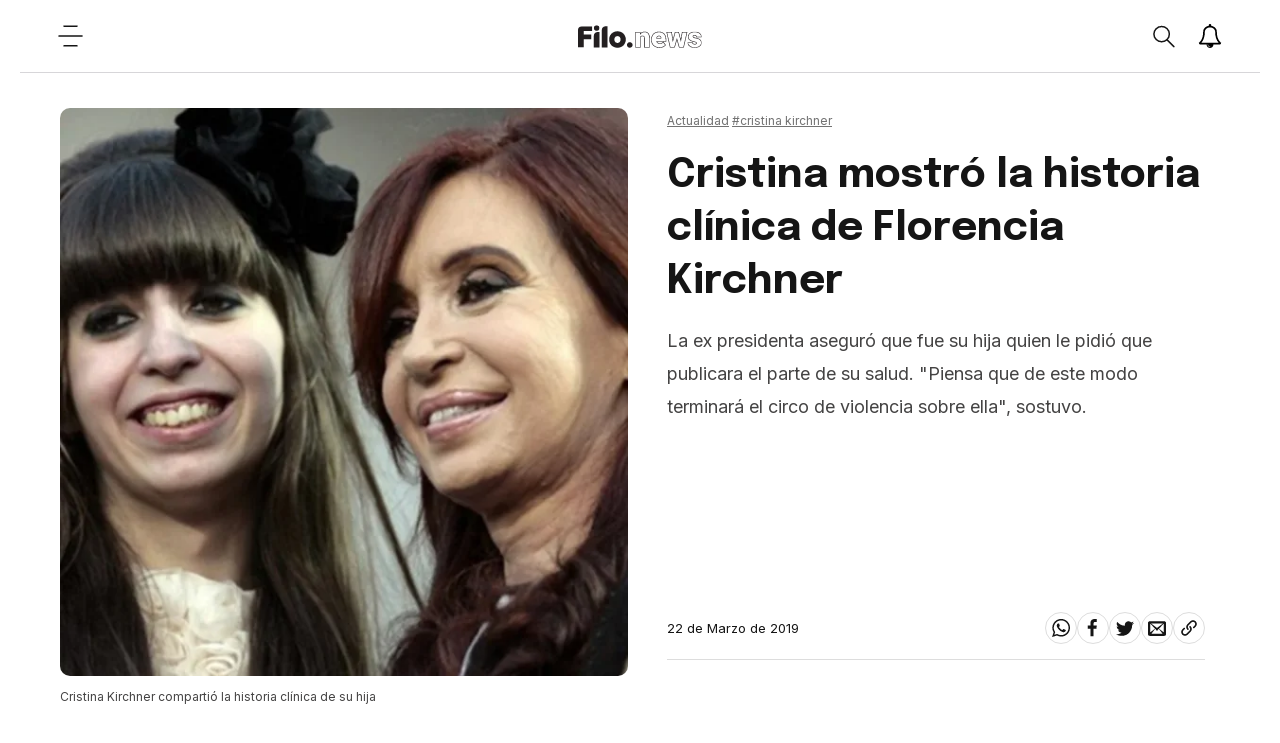

--- FILE ---
content_type: text/html; charset=utf-8
request_url: https://www.filo.news/actualidad/Cristina-mostro-la-historia-clinica-de-Florencia-Kirchner-20190321-0033.html
body_size: 36842
content:
<!DOCTYPE html><html lang="es"><head><meta charSet="utf-8"/><meta http-equiv="X-UA-Compatible" content="IE=edge"/><meta name="viewport" content="width=device-width, initial-scale=1.0"/><title>Cristina mostró la historia clínica de Florencia Kirchner | Filo News</title><meta name="description" content="La ex presidenta asegur&amp;oacute; que fue su hija quien le pidi&amp;oacute; que publicara el parte de su salud. &amp;quot;Piensa que de este modo terminar&amp;aacute; el circo de violencia sobre ella&amp;quot;, sostuvo."/><meta property="fb:pages" content="229429097479545"/><meta property="fb:app_id" content="425808681125946"/><meta property="og:title" content="Cristina mostró la historia clínica de Florencia Kirchner"/><meta property="og:type" content="website"/><meta property="og:description" content="La ex presidenta asegur&amp;oacute; que fue su hija quien le pidi&amp;oacute; que publicara el parte de su salud. &amp;quot;Piensa que de este modo terminar&amp;aacute; el circo de violencia sobre ella&amp;quot;, sostuvo."/><meta property="og:url" content="https://www.filo.news/actualidad/Cristina-mostro-la-historia-clinica-de-Florencia-Kirchner-20190321-0033.html"/><meta property="og:site_name" content="Filo News"/><meta property="og:image" content="https://assets.dev-filo.dift.io/img/2019/03/21/flor_re.jpg"/><meta property="og:image:alt" content="Cristina mostró la historia clínica de Florencia Kirchner"/><meta name="twitter:card" content="summary_large_image"/><meta name="twitter:title" content="Cristina mostró la historia clínica de Florencia Kirchner"/><meta name="twitter:image" content="https://assets.dev-filo.dift.io/img/2019/03/21/flor_re.jpg"/><meta name="twitter:site" content="https://twitter.com/filonewsOK"/><meta name="twitter:creator" content="Dift Collective"/><meta name="twitter:url" content="filonewsOK"/><meta name="twitter:domain" content="https://www.filo.news/"/><meta name="twitter:description" content="La ex presidenta asegur&amp;oacute; que fue su hija quien le pidi&amp;oacute; que publicara el parte de su salud. &amp;quot;Piensa que de este modo terminar&amp;aacute; el circo de violencia sobre ella&amp;quot;, sostuvo."/><link rel="canonical" href="https://www.filo.news/actualidad/Cristina-mostro-la-historia-clinica-de-Florencia-Kirchner-20190321-0033.html"/><link rel="alternate" type="application/rss+xml" title="Fuente RSS para Filo News" href="https://www.filo.news/rss/rss.xml"/><meta name="mobile-web-app-capable" content="yes"/><meta name="application-name" content="Filo News"/><link rel="icon" href="/favicon.png"/><link rel="apple-touch-icon" href="/favicon.png"/><meta name="apple-mobile-web-app-capable" content="yes"/><meta name="apple-mobile-web-app-status-bar-style" content="#ffffff"/><meta name="apple-mobile-web-app-title" content="Filo News"/><meta name="msapplication-tap-highlight" content="no"/><meta name="msapplication-TileImage" content="/favicon.png"/><meta name="msapplication-TileColor" content="#ffffff"/><meta name="theme-color" content="#ffffff"/><meta name="robots" content="index, follow, max-image-preview:large"/><noscript><img height="1" width="1" style="display:none" src="https://www.facebook.com/tr?id=304167650310642&amp;ev=PageView&amp;noscript=1"/></noscript><meta name="next-head-count" content="39"/><link data-next-font="" rel="preconnect" href="/" crossorigin="anonymous"/><link rel="preload" href="/_next/static/css/3faa5affdb941864.css" as="style"/><link rel="stylesheet" href="/_next/static/css/3faa5affdb941864.css" data-n-g=""/><noscript data-n-css=""></noscript><script defer="" nomodule="" src="/_next/static/chunks/polyfills-78c92fac7aa8fdd8.js"></script><script src="/_next/static/chunks/webpack-38cee4c0e358b1a3.js" defer=""></script><script src="/_next/static/chunks/framework-2c16ac744b6cdea6.js" defer=""></script><script src="/_next/static/chunks/main-7ca77fdd03c8e7a9.js" defer=""></script><script src="/_next/static/chunks/pages/_app-c78864d2bf139deb.js" defer=""></script><script src="/_next/static/chunks/12-cb0cf551bcbc2e47.js" defer=""></script><script src="/_next/static/chunks/121-2ffb4b4cf2666096.js" defer=""></script><script src="/_next/static/chunks/675-786400278629478a.js" defer=""></script><script src="/_next/static/chunks/818-4063c4d08a38731b.js" defer=""></script><script src="/_next/static/chunks/222-29d462f946208cd3.js" defer=""></script><script src="/_next/static/chunks/789-c0aa54c89922eaa6.js" defer=""></script><script src="/_next/static/chunks/pages/%5Bsection%5D/%5B...article%5D-60d29cc8ab2f0be4.js" defer=""></script><script src="/_next/static/xPBfXsPZrZxToyFHQR2L4/_buildManifest.js" defer=""></script><script src="/_next/static/xPBfXsPZrZxToyFHQR2L4/_ssgManifest.js" defer=""></script></head><body><div id="__next"><noscript><img src="https://sb.scorecardresearch.com/p?c1=2&amp;c2=20892122&amp;cv=2.0&amp;cj=1"/></noscript><div class="layout "><div class="layout__wrapper"><a href="#main" class="skip-to-content">Ir al contenido</a><header class="header"><button class="header__hamb" aria-label="Open menu"><svg width="25" height="24" viewBox="0 0 25 24" fill="none" xmlns="http://www.w3.org/2000/svg"><path d="M6 2.13699H19" stroke-width="1.5" stroke-linecap="round" stroke-linejoin="round"></path><path d="M6 21.863H19" stroke-width="1.5" stroke-linecap="round" stroke-linejoin="round"></path><path d="M1 12H24" stroke-width="1.5" stroke-linecap="round" stroke-linejoin="round"></path></svg></button><a title="Filo.news" class="header__lg" href="/"><img src="/svg/lg.svg" alt="Logo" width="124" height="25"/></a><div class="header__actions"><div class="header__actions__search "><button class="header__actions__search__btn" aria-label="Open search"><svg width="24" height="25" viewBox="0 0 24 25" fill="none" xmlns="http://www.w3.org/2000/svg"><path fill-rule="evenodd" clip-rule="evenodd" d="M18.3736 10.1113C18.3736 12.3226 17.4196 14.313 15.8946 15.7037C14.5176 16.9592 12.6766 17.7266 10.6526 17.7266C6.38962 17.7266 2.93262 14.3169 2.93262 10.1113C2.93262 5.90574 6.38962 2.4961 10.6526 2.4961C14.9176 2.4961 18.3736 5.90574 18.3736 10.1113Z" stroke-width="1.5" stroke-linecap="round" stroke-linejoin="round"></path><path d="M15.894 15.7041L22.888 22.6032" stroke-width="1.5" stroke-linecap="round" stroke-linejoin="round"></path></svg></button><div class="header__actions__search__content"><span class="header__actions__search__content__icon"><svg width="24" height="25" viewBox="0 0 24 25" fill="none" xmlns="http://www.w3.org/2000/svg"><path fill-rule="evenodd" clip-rule="evenodd" d="M18.3736 10.1113C18.3736 12.3226 17.4196 14.313 15.8946 15.7037C14.5176 16.9592 12.6766 17.7266 10.6526 17.7266C6.38962 17.7266 2.93262 14.3169 2.93262 10.1113C2.93262 5.90574 6.38962 2.4961 10.6526 2.4961C14.9176 2.4961 18.3736 5.90574 18.3736 10.1113Z" stroke-width="1.5" stroke-linecap="round" stroke-linejoin="round"></path><path d="M15.894 15.7041L22.888 22.6032" stroke-width="1.5" stroke-linecap="round" stroke-linejoin="round"></path></svg></span><input type="text" placeholder="Buscar"/><span class="header__actions__search__content__arrow"><svg width="6" height="10" viewBox="0 0 6 10" fill="none" xmlns="http://www.w3.org/2000/svg"><path d="M1 1L5 5.06544L1.12966 9" stroke-width="1.6" stroke-linecap="round" stroke-linejoin="round"></path></svg></span></div></div><button class="header__actions__notifications" aria-label="Show notifications"><svg width="24" height="24" viewBox="0 0 28 28" xmlns="http://www.w3.org/2000/svg"><path stroke-width="0.0001" stroke-linecap="round" stroke-linejoin="round" d="M14.25 26.5c0-0.141-0.109-0.25-0.25-0.25-1.234 0-2.25-1.016-2.25-2.25 0-0.141-0.109-0.25-0.25-0.25s-0.25 0.109-0.25 0.25c0 1.516 1.234 2.75 2.75 2.75 0.141 0 0.25-0.109 0.25-0.25zM3.844 22h20.312c-2.797-3.156-4.156-7.438-4.156-13 0-2.016-1.906-5-6-5s-6 2.984-6 5c0 5.563-1.359 9.844-4.156 13zM27 22c0 1.094-0.906 2-2 2h-7c0 2.203-1.797 4-4 4s-4-1.797-4-4h-7c-1.094 0-2-0.906-2-2 2.312-1.953 5-5.453 5-13 0-3 2.484-6.281 6.625-6.891-0.078-0.187-0.125-0.391-0.125-0.609 0-0.828 0.672-1.5 1.5-1.5s1.5 0.672 1.5 1.5c0 0.219-0.047 0.422-0.125 0.609 4.141 0.609 6.625 3.891 6.625 6.891 0 7.547 2.688 11.047 5 13z"></path></svg></button><button class="header__hamb header__hamb--mobile" aria-label="Open menu"><svg width="25" height="24" viewBox="0 0 25 24" fill="none" xmlns="http://www.w3.org/2000/svg"><path d="M6 2.13699H19" stroke-width="1.5" stroke-linecap="round" stroke-linejoin="round"></path><path d="M6 21.863H19" stroke-width="1.5" stroke-linecap="round" stroke-linejoin="round"></path><path d="M1 12H24" stroke-width="1.5" stroke-linecap="round" stroke-linejoin="round"></path></svg></button></div></header><div class="subscribe-news"><div class="subscribe-news__wrapper"><div class="subscribe-news__wrapper__icon"></div><div class="subscribe-news__wrapper__content"><h3>¡No te pierdas las últimas noticias!</h3><p>Suscribite a las notificaciones y enterate de todo.</p><div class="subscribe-news__wrapper__content__links"><button class="subscribe-news__wrapper__content__links__close">No, gracias</button><button class="subscribe-news__wrapper__content__links__done">Suscribirme</button></div></div></div><div class="subscribe-news__overlay"></div></div><nav class="menu " aria-expanded="false" aria-hidden="true" aria-describedby="menu-title"><div class="menu__wrapper"><h2 class="menu__title" id="menu-title">Secciones</h2><ul class="menu__list"><a href="/actualidad"><li class="menu__list__item"><details><summary><span><svg width="6" height="10" viewBox="0 0 6 10" fill="none" xmlns="http://www.w3.org/2000/svg"><path d="M1 1L5 5.06544L1.12966 9" stroke-width="1.6" stroke-linecap="round" stroke-linejoin="round"></path></svg></span>Actualidad</summary></details></li></a><a href="/autos"><li class="menu__list__item"><details><summary><span><svg width="6" height="10" viewBox="0 0 6 10" fill="none" xmlns="http://www.w3.org/2000/svg"><path d="M1 1L5 5.06544L1.12966 9" stroke-width="1.6" stroke-linecap="round" stroke-linejoin="round"></path></svg></span>Autos</summary></details></li></a><a href="/ciencia"><li class="menu__list__item"><details><summary><span><svg width="6" height="10" viewBox="0 0 6 10" fill="none" xmlns="http://www.w3.org/2000/svg"><path d="M1 1L5 5.06544L1.12966 9" stroke-width="1.6" stroke-linecap="round" stroke-linejoin="round"></path></svg></span>Ciencia</summary></details></li></a><a href="/cine-y-series"><li class="menu__list__item"><details><summary><span><svg width="6" height="10" viewBox="0 0 6 10" fill="none" xmlns="http://www.w3.org/2000/svg"><path d="M1 1L5 5.06544L1.12966 9" stroke-width="1.6" stroke-linecap="round" stroke-linejoin="round"></path></svg></span>Cine y Series</summary></details></li></a><a href="/comida"><li class="menu__list__item"><details><summary><span><svg width="6" height="10" viewBox="0 0 6 10" fill="none" xmlns="http://www.w3.org/2000/svg"><path d="M1 1L5 5.06544L1.12966 9" stroke-width="1.6" stroke-linecap="round" stroke-linejoin="round"></path></svg></span>Comida</summary></details></li></a><a href="/deportes"><li class="menu__list__item"><details><summary><span><svg width="6" height="10" viewBox="0 0 6 10" fill="none" xmlns="http://www.w3.org/2000/svg"><path d="M1 1L5 5.06544L1.12966 9" stroke-width="1.6" stroke-linecap="round" stroke-linejoin="round"></path></svg></span>Deportes</summary></details></li></a><a href="/espect%C3%A1culos"><li class="menu__list__item"><details><summary><span><svg width="6" height="10" viewBox="0 0 6 10" fill="none" xmlns="http://www.w3.org/2000/svg"><path d="M1 1L5 5.06544L1.12966 9" stroke-width="1.6" stroke-linecap="round" stroke-linejoin="round"></path></svg></span>Espectáculos</summary></details></li></a><a href="/gaming"><li class="menu__list__item"><details><summary><span><svg width="6" height="10" viewBox="0 0 6 10" fill="none" xmlns="http://www.w3.org/2000/svg"><path d="M1 1L5 5.06544L1.12966 9" stroke-width="1.6" stroke-linecap="round" stroke-linejoin="round"></path></svg></span>Gaming</summary></details></li></a><a href="/genero"><li class="menu__list__item"><details><summary><span><svg width="6" height="10" viewBox="0 0 6 10" fill="none" xmlns="http://www.w3.org/2000/svg"><path d="M1 1L5 5.06544L1.12966 9" stroke-width="1.6" stroke-linecap="round" stroke-linejoin="round"></path></svg></span>Género</summary></details></li></a><a href="/musica"><li class="menu__list__item"><details><summary><span><svg width="6" height="10" viewBox="0 0 6 10" fill="none" xmlns="http://www.w3.org/2000/svg"><path d="M1 1L5 5.06544L1.12966 9" stroke-width="1.6" stroke-linecap="round" stroke-linejoin="round"></path></svg></span>Música</summary></details></li></a><a href="/salud"><li class="menu__list__item"><details><summary><span><svg width="6" height="10" viewBox="0 0 6 10" fill="none" xmlns="http://www.w3.org/2000/svg"><path d="M1 1L5 5.06544L1.12966 9" stroke-width="1.6" stroke-linecap="round" stroke-linejoin="round"></path></svg></span>Salud</summary></details></li></a><a href="/tecnologia"><li class="menu__list__item"><details><summary><span><svg width="6" height="10" viewBox="0 0 6 10" fill="none" xmlns="http://www.w3.org/2000/svg"><path d="M1 1L5 5.06544L1.12966 9" stroke-width="1.6" stroke-linecap="round" stroke-linejoin="round"></path></svg></span>Tecnologia</summary></details></li></a><a href="/viral"><li class="menu__list__item"><details><summary><span><svg width="6" height="10" viewBox="0 0 6 10" fill="none" xmlns="http://www.w3.org/2000/svg"><path d="M1 1L5 5.06544L1.12966 9" stroke-width="1.6" stroke-linecap="round" stroke-linejoin="round"></path></svg></span>Viral</summary></details></li></a></ul><ul class="menu__extra"><li><a href="/newsletters">Newsletter</a></li><li><a href="/staff">Sobre Filo.news</a></li><li><a href="/terminos-y-condiciones">Terminos y condiciones</a></li><li><a href="/politicas-de-privacidad">Politicas de privacidad</a></li><li><a href="mailto:ayuda@filo.news">Contacto</a></li></ul><ul class="menu__social"><li><a href="https://www.facebook.com/filonews" target="_blank"><span><svg width="24" height="24" viewBox="0 0 24 24" fill="none" xmlns="http://www.w3.org/2000/svg"><path fill-rule="evenodd" clip-rule="evenodd" d="M17.0654 8.72473H5V12.9425H16.5238L17.0654 8.72473Z"></path><path fill-rule="evenodd" clip-rule="evenodd" d="M8.60748 5.01078V23.1328H12.8253V5.82544C12.8253 4.74644 13.7006 3.87111 14.7796 3.87111H17.1167V0H13.6688C12.3414 0 11.0457 0.492556 10.101 1.42422C9.94793 1.57589 9.80637 1.73189 9.67782 1.89222C8.96715 2.769 8.60748 3.88122 8.60748 5.01078Z"></path></svg></span></a></li><li><a href="https://twitter.com/filonewsOK" target="_blank"><span><svg width="32" height="32" viewBox="0 0 32 32" fill="none" xmlns="http://www.w3.org/2000/svg"><path fill-rule="evenodd" clip-rule="evenodd" d="M32 7.075c-1.175 0.525-2.444 0.875-3.769 1.031 1.356-0.813 2.394-2.1 2.887-3.631-1.269 0.75-2.675 1.3-4.169 1.594-1.2-1.275-2.906-2.069-4.794-2.069-3.625 0-6.563 2.938-6.563 6.563 0 0.512 0.056 1.012 0.169 1.494-5.456-0.275-10.294-2.888-13.531-6.862-0.563 0.969-0.887 2.1-0.887 3.3 0 2.275 1.156 4.287 2.919 5.463-1.075-0.031-2.087-0.331-2.975-0.819 0 0.025 0 0.056 0 0.081 0 3.181 2.263 5.838 5.269 6.437-0.55 0.15-1.131 0.231-1.731 0.231-0.425 0-0.831-0.044-1.237-0.119 0.838 2.606 3.263 4.506 6.131 4.563-2.25 1.762-5.075 2.813-8.156 2.813-0.531 0-1.050-0.031-1.569-0.094 2.913 1.869 6.362 2.95 10.069 2.95 12.075 0 18.681-10.006 18.681-18.681 0-0.287-0.006-0.569-0.019-0.85 1.281-0.919 2.394-2.075 3.275-3.394z"></path></svg></span></a></li><li><a href="https://www.instagram.com/filonewsok/" target="_blank"><span><svg width="32" height="32" viewBox="0 0 32 32" fill="none" xmlns="http://www.w3.org/2000/svg"><path d="M16 2.881c4.275 0 4.781 0.019 6.462 0.094 1.563 0.069 2.406 0.331 2.969 0.55 0.744 0.288 1.281 0.638 1.837 1.194 0.563 0.563 0.906 1.094 1.2 1.838 0.219 0.563 0.481 1.412 0.55 2.969 0.075 1.688 0.094 2.194 0.094 6.463s-0.019 4.781-0.094 6.463c-0.069 1.563-0.331 2.406-0.55 2.969-0.288 0.744-0.637 1.281-1.194 1.837-0.563 0.563-1.094 0.906-1.837 1.2-0.563 0.219-1.413 0.481-2.969 0.55-1.688 0.075-2.194 0.094-6.463 0.094s-4.781-0.019-6.463-0.094c-1.563-0.069-2.406-0.331-2.969-0.55-0.744-0.288-1.281-0.637-1.838-1.194-0.563-0.563-0.906-1.094-1.2-1.837-0.219-0.563-0.481-1.413-0.55-2.969-0.075-1.688-0.094-2.194-0.094-6.463s0.019-4.781 0.094-6.463c0.069-1.563 0.331-2.406 0.55-2.969 0.288-0.744 0.638-1.281 1.194-1.838 0.563-0.563 1.094-0.906 1.838-1.2 0.563-0.219 1.412-0.481 2.969-0.55 1.681-0.075 2.188-0.094 6.463-0.094zM16 0c-4.344 0-4.887 0.019-6.594 0.094-1.7 0.075-2.869 0.35-3.881 0.744-1.056 0.412-1.95 0.956-2.837 1.85-0.894 0.888-1.438 1.781-1.85 2.831-0.394 1.019-0.669 2.181-0.744 3.881-0.075 1.713-0.094 2.256-0.094 6.6s0.019 4.887 0.094 6.594c0.075 1.7 0.35 2.869 0.744 3.881 0.413 1.056 0.956 1.95 1.85 2.837 0.887 0.887 1.781 1.438 2.831 1.844 1.019 0.394 2.181 0.669 3.881 0.744 1.706 0.075 2.25 0.094 6.594 0.094s4.888-0.019 6.594-0.094c1.7-0.075 2.869-0.35 3.881-0.744 1.050-0.406 1.944-0.956 2.831-1.844s1.438-1.781 1.844-2.831c0.394-1.019 0.669-2.181 0.744-3.881 0.075-1.706 0.094-2.25 0.094-6.594s-0.019-4.887-0.094-6.594c-0.075-1.7-0.35-2.869-0.744-3.881-0.394-1.063-0.938-1.956-1.831-2.844-0.887-0.887-1.781-1.438-2.831-1.844-1.019-0.394-2.181-0.669-3.881-0.744-1.712-0.081-2.256-0.1-6.6-0.1v0z"></path><path d="M16 7.781c-4.537 0-8.219 3.681-8.219 8.219s3.681 8.219 8.219 8.219 8.219-3.681 8.219-8.219c0-4.537-3.681-8.219-8.219-8.219zM16 21.331c-2.944 0-5.331-2.387-5.331-5.331s2.387-5.331 5.331-5.331c2.944 0 5.331 2.387 5.331 5.331s-2.387 5.331-5.331 5.331z"></path><path d="M26.462 7.456c0 1.060-0.859 1.919-1.919 1.919s-1.919-0.859-1.919-1.919c0-1.060 0.859-1.919 1.919-1.919s1.919 0.859 1.919 1.919z"></path></svg></span></a></li><li><a href="https://www.youtube.com/channel/UC9vs8KujZ2kJ2hbg01fNRVw/videos?sub_confirmation=1" target="_blank"><span><svg width="32" height="32" viewBox="0 0 32 32" fill="none" xmlns="http://www.w3.org/2000/svg"><path d="M31.681 9.6c0 0-0.313-2.206-1.275-3.175-1.219-1.275-2.581-1.281-3.206-1.356-4.475-0.325-11.194-0.325-11.194-0.325h-0.012c0 0-6.719 0-11.194 0.325-0.625 0.075-1.987 0.081-3.206 1.356-0.963 0.969-1.269 3.175-1.269 3.175s-0.319 2.588-0.319 5.181v2.425c0 2.587 0.319 5.181 0.319 5.181s0.313 2.206 1.269 3.175c1.219 1.275 2.819 1.231 3.531 1.369 2.563 0.244 10.881 0.319 10.881 0.319s6.725-0.012 11.2-0.331c0.625-0.075 1.988-0.081 3.206-1.356 0.962-0.969 1.275-3.175 1.275-3.175s0.319-2.587 0.319-5.181v-2.425c-0.006-2.588-0.325-5.181-0.325-5.181zM12.694 20.15v-8.994l8.644 4.513-8.644 4.481z"></path></svg></span></a></li></ul><div class="menu__daskmode"><button><span></span>Modo día</button></div></div></nav><main class="main" id="main"><div class="detail__progress"><span style="width:0%"></span></div><section class="detail"><div class="detail-herospace detail-herospace--nouser"><div class="detail-herospace__content"><div class="detail-herospace__top"><span><a href="/actualidad"><span>Actualidad</span></a> <a href="/tags/cristina-kirchner"><span class="separate">#<!-- -->cristina kirchner</span></a></span><h3>Cristina mostró la historia clínica de Florencia Kirchner</h3><div><p>La ex presidenta asegur&oacute; que fue su hija quien le pidi&oacute; que publicara el parte de su salud. &quot;Piensa que de este modo terminar&aacute; el circo de violencia sobre ella&quot;, sostuvo.</p></div></div><div class="detail-herospace__bottom"><div class="detail-herospace__bottom__link"></div><div class="detail-herospace__bottom__share"><p><time dateTime="2019-03-22T11:45:13.000Z">22 de Marzo de 2019</time></p><ul><li><a href="#"><button aria-label="whatsapp" style="background-color:transparent;border:none;padding:7px;font:inherit;color:inherit;cursor:pointer;outline:none"><svg width="24" height="28" viewBox="0 0 24 28" fill="none" xmlns="http://www.w3.org/2000/svg"><path fill-rule="evenodd" clip-rule="evenodd" d="M15.391 15.219c0.266 0 2.812 1.328 2.922 1.516 0.031 0.078 0.031 0.172 0.031 0.234 0 0.391-0.125 0.828-0.266 1.188-0.359 0.875-1.813 1.437-2.703 1.437-0.75 0-2.297-0.656-2.969-0.969-2.234-1.016-3.625-2.75-4.969-4.734-0.594-0.875-1.125-1.953-1.109-3.031v-0.125c0.031-1.031 0.406-1.766 1.156-2.469 0.234-0.219 0.484-0.344 0.812-0.344 0.187 0 0.375 0.047 0.578 0.047 0.422 0 0.5 0.125 0.656 0.531 0.109 0.266 0.906 2.391 0.906 2.547 0 0.594-1.078 1.266-1.078 1.625 0 0.078 0.031 0.156 0.078 0.234 0.344 0.734 1 1.578 1.594 2.141 0.719 0.688 1.484 1.141 2.359 1.578 0.109 0.063 0.219 0.109 0.344 0.109 0.469 0 1.25-1.516 1.656-1.516zM12.219 23.5c5.406 0 9.812-4.406 9.812-9.812s-4.406-9.812-9.812-9.812-9.812 4.406-9.812 9.812c0 2.063 0.656 4.078 1.875 5.75l-1.234 3.641 3.781-1.203c1.594 1.047 3.484 1.625 5.391 1.625zM12.219 1.906c6.5 0 11.781 5.281 11.781 11.781s-5.281 11.781-11.781 11.781c-1.984 0-3.953-0.5-5.703-1.469l-6.516 2.094 2.125-6.328c-1.109-1.828-1.687-3.938-1.687-6.078 0-6.5 5.281-11.781 11.781-11.781z"></path></svg></button></a></li><li><a href="#"><button aria-label="facebook" style="background-color:transparent;border:none;padding:7px;font:inherit;color:inherit;cursor:pointer;outline:none"><svg width="24" height="24" viewBox="0 0 24 24" fill="none" xmlns="http://www.w3.org/2000/svg"><path fill-rule="evenodd" clip-rule="evenodd" d="M17.0654 8.72473H5V12.9425H16.5238L17.0654 8.72473Z"></path><path fill-rule="evenodd" clip-rule="evenodd" d="M8.60748 5.01078V23.1328H12.8253V5.82544C12.8253 4.74644 13.7006 3.87111 14.7796 3.87111H17.1167V0H13.6688C12.3414 0 11.0457 0.492556 10.101 1.42422C9.94793 1.57589 9.80637 1.73189 9.67782 1.89222C8.96715 2.769 8.60748 3.88122 8.60748 5.01078Z"></path></svg></button></a></li><li><a href="#"><button aria-label="twitter" style="background-color:transparent;border:none;padding:7px;font:inherit;color:inherit;cursor:pointer;outline:none"><svg width="32" height="32" viewBox="0 0 32 32" fill="none" xmlns="http://www.w3.org/2000/svg"><path fill-rule="evenodd" clip-rule="evenodd" d="M32 7.075c-1.175 0.525-2.444 0.875-3.769 1.031 1.356-0.813 2.394-2.1 2.887-3.631-1.269 0.75-2.675 1.3-4.169 1.594-1.2-1.275-2.906-2.069-4.794-2.069-3.625 0-6.563 2.938-6.563 6.563 0 0.512 0.056 1.012 0.169 1.494-5.456-0.275-10.294-2.888-13.531-6.862-0.563 0.969-0.887 2.1-0.887 3.3 0 2.275 1.156 4.287 2.919 5.463-1.075-0.031-2.087-0.331-2.975-0.819 0 0.025 0 0.056 0 0.081 0 3.181 2.263 5.838 5.269 6.437-0.55 0.15-1.131 0.231-1.731 0.231-0.425 0-0.831-0.044-1.237-0.119 0.838 2.606 3.263 4.506 6.131 4.563-2.25 1.762-5.075 2.813-8.156 2.813-0.531 0-1.050-0.031-1.569-0.094 2.913 1.869 6.362 2.95 10.069 2.95 12.075 0 18.681-10.006 18.681-18.681 0-0.287-0.006-0.569-0.019-0.85 1.281-0.919 2.394-2.075 3.275-3.394z"></path></svg></button></a></li><li><a href="#"><button aria-label="email" style="background-color:transparent;border:none;padding:7px;font:inherit;color:inherit;cursor:pointer;outline:none"><svg width="32" height="32" viewBox="0 0 32 32" fill="none" xmlns="http://www.w3.org/2000/svg"><path fill-rule="evenodd" clip-rule="evenodd" d="M29 4h-26c-1.65 0-3 1.35-3 3v20c0 1.65 1.35 3 3 3h26c1.65 0 3-1.35 3-3v-20c0-1.65-1.35-3-3-3zM12.461 17.199l-8.461 6.59v-15.676l8.461 9.086zM5.512 8h20.976l-10.488 7.875-10.488-7.875zM12.79 17.553l3.21 3.447 3.21-3.447 6.58 8.447h-19.579l6.58-8.447zM19.539 17.199l8.461-9.086v15.676l-8.461-6.59z"></path></svg></button></a></li><li><a href="/" target="_blank" rel="noreferrer noopener" aria-label="Share link"><svg width="32" height="32" viewBox="0 0 32 32" fill="none" xmlns="http://www.w3.org/2000/svg"><path fill-rule="evenodd" clip-rule="evenodd" d="M13.757 19.868c-0.416 0-0.832-0.159-1.149-0.476-2.973-2.973-2.973-7.81 0-10.783l6-6c1.44-1.44 3.355-2.233 5.392-2.233s3.951 0.793 5.392 2.233c2.973 2.973 2.973 7.81 0 10.783l-2.743 2.743c-0.635 0.635-1.663 0.635-2.298 0s-0.635-1.663 0-2.298l2.743-2.743c1.706-1.706 1.706-4.481 0-6.187-0.826-0.826-1.925-1.281-3.094-1.281s-2.267 0.455-3.094 1.281l-6 6c-1.706 1.706-1.706 4.481 0 6.187 0.635 0.635 0.635 1.663 0 2.298-0.317 0.317-0.733 0.476-1.149 0.476z"></path><path fill-rule="evenodd" clip-rule="evenodd" d="M8 31.625c-2.037 0-3.952-0.793-5.392-2.233-2.973-2.973-2.973-7.81 0-10.783l2.743-2.743c0.635-0.635 1.664-0.635 2.298 0s0.635 1.663 0 2.298l-2.743 2.743c-1.706 1.706-1.706 4.481 0 6.187 0.826 0.826 1.925 1.281 3.094 1.281s2.267-0.455 3.094-1.281l6-6c1.706-1.706 1.706-4.481 0-6.187-0.635-0.635-0.635-1.663 0-2.298s1.663-0.635 2.298 0c2.973 2.973 2.973 7.81 0 10.783l-6 6c-1.44 1.44-3.355 2.233-5.392 2.233z"></path></svg></a></li></ul></div></div></div><div class="detail-herospace__image"><figure><img height="600" width="600" sizes="(min-width: 800px) 50vw, 50vw" loading="eager" fetchpriority="high" decoding="async" src="https://assets.dev-filo.dift.io/img/2019/03/21/flor_sq.jpg" alt="Cristina mostró la historia clínica de Florencia Kirchner"/><figcaption>Cristina Kirchner compartió la historia clínica de su hija</figcaption></figure></div></div><div class="detail-content__banner"><div id="div-gpt-ad-1679005409953-0" class="gpt-bottom"></div></div><div class="detail-content"><div class="detail-content__body"><html><head></head><body><p>Hace unos días la senadora nacional, <strong>Cristina Kirchner</strong>,&nbsp;<a href="https://www.filo.news/actualidad/Cristina-Perez-critico-a-Cristina-Kirchner--Usa-la-salud-de-su-hija-20190314-0034.html" target="_blank">publicó un video en el que informó sobre el estado de salud de su hija</a><strong>, Florencia Kirchner</strong>, quien según las palabras de su madre fue víctima de la "persecución feroz a la que fue sometida".</p> 
<p>"Es que&nbsp;<strong>es muy terrible para una joven que la acusen de haber ingresado a una asociación ilícita&nbsp;</strong>el mismo día que murió su padre", mencionó en el documental compartido en sus redes sociales.</p> 
 
 
 
<p>Este lunes la senadora nacional y ex presidenta publicó una serie de tweets&nbsp;en los que habló sobre la salud de su hija y aseguró que <strong>fue ella misma quien le pidió que subiera su historia clínica</strong>.&nbsp;"Piensa que de este modo terminará el circo de violencia sobre ella", mencionó.</p> 
<p>Cristina había viajado a Cuba para acompañar a su hija durante el tratamiento médico. Sin embargo, este jueves anunció su regreso a la Argentina. "En una hora parto desde La Habana hacia Buenos Aires", informó al tiempo que compartió una foto del CIMEQ, el centro de referencia de salud en Cuba, en el que -según mencionó- <strong>"Florencia continúa con sus análisis y su tratamiento ambulatorio"</strong>.</p> 
<div class="detail-content__image"> 
 <figure class="image" style="display:inline-block"> 
  <img alt="" data-height="422" data-size="w:621,h:422" data-width="621" hspace="5" src="https://assets.dev-filo.dift.io/img/2019/03/21/tw1.jpg_1711014746.jpg" title="" vspace="5"> 
  <figcaption>
    Cristina Kirchner sobre la salud de su hija | Foto: Twitter @CFKArgentina 
  </figcaption> 
 </figure> 
</div> 
<p>La ex presidenta mencionó que presentará el viernes en Tribunales el&nbsp;resumen de la historia clínica de Florencia donde se detallan los diagnósticos médicos sobre su salud. "<strong>Fue ella</strong>, en virtud de las mentiras y falsedades publicadas en estos días, <strong>quien me pidió que se conozcan públicamente</strong>", afirmó.</p> 
<p>"<strong>La verdad es que me hubiera gustado no tener que hacerlo</strong>, pero es tanto el odio y la violencia que ejercen contra su persona, que tal vez tenga razón", añadió.</p> 
<div class="detail-content__image"> 
 <figure class="image" style="display:inline-block"> 
  <img alt="" data-height="632" data-size="w:612,h:632" data-width="612" hspace="5" src="https://assets.dev-filo.dift.io/img/2019/03/21/tw2.jpg_1833412311.jpg" title="" vspace="5"> 
  <figcaption>
    Cristina Kirchner sobre la salud de su hija | Foto: Twitter @CFKArgentina 
  </figcaption> 
 </figure> 
</div> 
<p>"Aunque en realidad, sabiendo cómo funciona el tándem Partido judicial - Medios de comunicación, ni bien se presente el certificado en mesa de entradas, sólo es una cuestión de tiempo su filtración a los medios y su difusión masiva. <strong>Así está hoy la Argentina</strong>", mencionó.</p> 
<p>Cristina aprovechó este hilo en Twitter&nbsp;para destacar el trabajo de los médicos del CIMEQ, quienes se encuentran acompañando el tratamiento de su hija. "<strong>Todo mi reconocimiento y agradecimiento.</strong> Especialmente al Dr. Roberto Castellanos Gutiérrez y al Dr. Charles Hall Smith, por su capacidad pero sobre todo por su humanidad", resaltó.</p> 
<div class="detail-content__image"> 
 <figure class="image" style="display:inline-block"> 
  <img alt="" data-height="410" data-size="w:624,h:410" data-width="624" hspace="5" src="https://assets.dev-filo.dift.io/img/2019/03/21/tw3.jpg_1457589576.jpg" title="" vspace="5"> 
  <figcaption>
    Cristina Kirchner sobre la salud de su hija | Foto: Twitter @CFKArgentina 
  </figcaption> 
 </figure> 
</div> 
<p>Sin embargo,<strong> no se olvidó de los argentino</strong>s. "A todos los argentinos y argentinas que me hicieron llegar su afecto y su fuerza, muchísimas gracias de corazón. Y finalmente, a las autoridades de la República de Cuba... gracias infinitas por toda su solidaridad", cerró.</p></div><div class="detail-content__end"><ul class="detail-content__end__tags"><li><a href="/tags/cristina-kirchner"><span>cristina kirchner</span></a></li></ul><ul class="detail-content__end__social"><li><a><button aria-label="whatsapp" style="background-color:transparent;border:none;padding:0;font:inherit;color:inherit;cursor:pointer;outline:none"><svg width="24" height="28" viewBox="0 0 24 28" fill="none" xmlns="http://www.w3.org/2000/svg"><path fill-rule="evenodd" clip-rule="evenodd" d="M15.391 15.219c0.266 0 2.812 1.328 2.922 1.516 0.031 0.078 0.031 0.172 0.031 0.234 0 0.391-0.125 0.828-0.266 1.188-0.359 0.875-1.813 1.437-2.703 1.437-0.75 0-2.297-0.656-2.969-0.969-2.234-1.016-3.625-2.75-4.969-4.734-0.594-0.875-1.125-1.953-1.109-3.031v-0.125c0.031-1.031 0.406-1.766 1.156-2.469 0.234-0.219 0.484-0.344 0.812-0.344 0.187 0 0.375 0.047 0.578 0.047 0.422 0 0.5 0.125 0.656 0.531 0.109 0.266 0.906 2.391 0.906 2.547 0 0.594-1.078 1.266-1.078 1.625 0 0.078 0.031 0.156 0.078 0.234 0.344 0.734 1 1.578 1.594 2.141 0.719 0.688 1.484 1.141 2.359 1.578 0.109 0.063 0.219 0.109 0.344 0.109 0.469 0 1.25-1.516 1.656-1.516zM12.219 23.5c5.406 0 9.812-4.406 9.812-9.812s-4.406-9.812-9.812-9.812-9.812 4.406-9.812 9.812c0 2.063 0.656 4.078 1.875 5.75l-1.234 3.641 3.781-1.203c1.594 1.047 3.484 1.625 5.391 1.625zM12.219 1.906c6.5 0 11.781 5.281 11.781 11.781s-5.281 11.781-11.781 11.781c-1.984 0-3.953-0.5-5.703-1.469l-6.516 2.094 2.125-6.328c-1.109-1.828-1.687-3.938-1.687-6.078 0-6.5 5.281-11.781 11.781-11.781z"></path></svg></button></a></li><li><a><button aria-label="facebook" style="background-color:transparent;border:none;padding:0;font:inherit;color:inherit;cursor:pointer;outline:none"><svg width="24" height="24" viewBox="0 0 24 24" fill="none" xmlns="http://www.w3.org/2000/svg"><path fill-rule="evenodd" clip-rule="evenodd" d="M17.0654 8.72473H5V12.9425H16.5238L17.0654 8.72473Z"></path><path fill-rule="evenodd" clip-rule="evenodd" d="M8.60748 5.01078V23.1328H12.8253V5.82544C12.8253 4.74644 13.7006 3.87111 14.7796 3.87111H17.1167V0H13.6688C12.3414 0 11.0457 0.492556 10.101 1.42422C9.94793 1.57589 9.80637 1.73189 9.67782 1.89222C8.96715 2.769 8.60748 3.88122 8.60748 5.01078Z"></path></svg></button></a></li><li><a><button aria-label="twitter" style="background-color:transparent;border:none;padding:0;font:inherit;color:inherit;cursor:pointer;outline:none"><svg width="32" height="32" viewBox="0 0 32 32" fill="none" xmlns="http://www.w3.org/2000/svg"><path fill-rule="evenodd" clip-rule="evenodd" d="M32 7.075c-1.175 0.525-2.444 0.875-3.769 1.031 1.356-0.813 2.394-2.1 2.887-3.631-1.269 0.75-2.675 1.3-4.169 1.594-1.2-1.275-2.906-2.069-4.794-2.069-3.625 0-6.563 2.938-6.563 6.563 0 0.512 0.056 1.012 0.169 1.494-5.456-0.275-10.294-2.888-13.531-6.862-0.563 0.969-0.887 2.1-0.887 3.3 0 2.275 1.156 4.287 2.919 5.463-1.075-0.031-2.087-0.331-2.975-0.819 0 0.025 0 0.056 0 0.081 0 3.181 2.263 5.838 5.269 6.437-0.55 0.15-1.131 0.231-1.731 0.231-0.425 0-0.831-0.044-1.237-0.119 0.838 2.606 3.263 4.506 6.131 4.563-2.25 1.762-5.075 2.813-8.156 2.813-0.531 0-1.050-0.031-1.569-0.094 2.913 1.869 6.362 2.95 10.069 2.95 12.075 0 18.681-10.006 18.681-18.681 0-0.287-0.006-0.569-0.019-0.85 1.281-0.919 2.394-2.075 3.275-3.394z"></path></svg></button></a></li><li><a><button aria-label="email" style="background-color:transparent;border:none;padding:0;font:inherit;color:inherit;cursor:pointer;outline:none"><svg width="32" height="32" viewBox="0 0 32 32" fill="none" xmlns="http://www.w3.org/2000/svg"><path fill-rule="evenodd" clip-rule="evenodd" d="M29 4h-26c-1.65 0-3 1.35-3 3v20c0 1.65 1.35 3 3 3h26c1.65 0 3-1.35 3-3v-20c0-1.65-1.35-3-3-3zM12.461 17.199l-8.461 6.59v-15.676l8.461 9.086zM5.512 8h20.976l-10.488 7.875-10.488-7.875zM12.79 17.553l3.21 3.447 3.21-3.447 6.58 8.447h-19.579l6.58-8.447zM19.539 17.199l8.461-9.086v15.676l-8.461-6.59z"></path></svg></button></a></li><li><a href="#" target="_blank" rel="noreferrer noopener" data-share="simple_copy" data-url="https://www.filo.news/actualidad/Cristina-mostro-la-historia-clinica-de-Florencia-Kirchner-20190321-0033.html" aria-label="Share link"><svg width="32" height="32" viewBox="0 0 32 32" fill="none" xmlns="http://www.w3.org/2000/svg"><path fill-rule="evenodd" clip-rule="evenodd" d="M13.757 19.868c-0.416 0-0.832-0.159-1.149-0.476-2.973-2.973-2.973-7.81 0-10.783l6-6c1.44-1.44 3.355-2.233 5.392-2.233s3.951 0.793 5.392 2.233c2.973 2.973 2.973 7.81 0 10.783l-2.743 2.743c-0.635 0.635-1.663 0.635-2.298 0s-0.635-1.663 0-2.298l2.743-2.743c1.706-1.706 1.706-4.481 0-6.187-0.826-0.826-1.925-1.281-3.094-1.281s-2.267 0.455-3.094 1.281l-6 6c-1.706 1.706-1.706 4.481 0 6.187 0.635 0.635 0.635 1.663 0 2.298-0.317 0.317-0.733 0.476-1.149 0.476z"></path><path fill-rule="evenodd" clip-rule="evenodd" d="M8 31.625c-2.037 0-3.952-0.793-5.392-2.233-2.973-2.973-2.973-7.81 0-10.783l2.743-2.743c0.635-0.635 1.664-0.635 2.298 0s0.635 1.663 0 2.298l-2.743 2.743c-1.706 1.706-1.706 4.481 0 6.187 0.826 0.826 1.925 1.281 3.094 1.281s2.267-0.455 3.094-1.281l6-6c1.706-1.706 1.706-4.481 0-6.187-0.635-0.635-0.635-1.663 0-2.298s1.663-0.635 2.298 0c2.973 2.973 2.973 7.81 0 10.783l-6 6c-1.44 1.44-3.355 2.233-5.392 2.233z"></path></svg></a></li></ul></div><div class="detail-content__link-list"><ul><li><div class="detail-content__link"><a class="detail-content__link__content" href="/noticia/2026/01/22/milei-firmo-la-integracion-de-argentina-al-consejo-de-la-paz-creado-por-trump"><div class="detail-content__link__data"><h4>Milei firmó la integración de Argentina al Consejo de la Paz creado por Trump</h4><small><time> <!-- -->Hace una hora</time></small></div><div class="detail-content__link__image"><img src640="https://assets.dev-filo.dift.io/img/2026/01/22/noname7176_sq.png" src1024="https://assets.dev-filo.dift.io/img/2026/01/22/noname7176_sq.png" alt="Milei firmó la integración de Argentina al Consejo de la Paz creado por Trump" loading="lazy" width="100" height="100" decoding="async" data-nimg="1" style="color:transparent;width:100%;height:auto" sizes="100vw" srcSet="https://assets.dev-filo.dift.io/img/2026/01/22/noname7176_sq.png?w=640&amp;q=75 640w, https://assets.dev-filo.dift.io/img/2026/01/22/noname7176_sq.png?w=1024&amp;q=75 1024w" src="https://assets.dev-filo.dift.io/img/2026/01/22/noname7176_sq.png?w=1024&amp;q=75"/></div></a></div></li><li><div class="detail-content__link"><a class="detail-content__link__content" href="/noticia/2026/01/21/tras-una-reunion-con-caputo-en-davos-el-fmi-valoro-el-rumbo-economico-del-gobierno"><div class="detail-content__link__data"><h4>Tras una reunión con Caputo en Davos, el FMI valoró el rumbo económico del Gobierno</h4><small><time> <!-- -->Hace 13 horas</time></small></div><div class="detail-content__link__image"><img src640="https://assets.dev-filo.dift.io/img/2026/01/21/filo2-_2026-01-21t195843.8223608.png" src1024="https://assets.dev-filo.dift.io/img/2026/01/21/filo2-_2026-01-21t195843.8223608.png" alt="Tras una reunión con Caputo en Davos, el FMI valoró el rumbo económico del Gobierno" loading="lazy" width="100" height="100" decoding="async" data-nimg="1" style="color:transparent;width:100%;height:auto" sizes="100vw" srcSet="https://assets.dev-filo.dift.io/img/2026/01/21/filo2-_2026-01-21t195843.8223608.png?w=640&amp;q=75 640w, https://assets.dev-filo.dift.io/img/2026/01/21/filo2-_2026-01-21t195843.8223608.png?w=1024&amp;q=75 1024w" src="https://assets.dev-filo.dift.io/img/2026/01/21/filo2-_2026-01-21t195843.8223608.png?w=1024&amp;q=75"/></div></a></div></li><li><div class="detail-content__link"><a class="detail-content__link__content" href="/noticia/2026/01/21/denuncian-espionaje-en-entre-rios-hallan-equipos-de-grabacion-en-oficinas-del-gobernador"><div class="detail-content__link__data"><h4>Denuncian espionaje en Entre Ríos: hallan grabadores en oficinas del gobernador</h4><small><time> <!-- -->Hace 13 horas</time></small></div><div class="detail-content__link__image"><img src640="https://assets.dev-filo.dift.io/img/2026/01/21/filo2-_2026-01-21t194738.6868658.png" src1024="https://assets.dev-filo.dift.io/img/2026/01/21/filo2-_2026-01-21t194738.6868658.png" alt="Denuncian espionaje en Entre Ríos: hallan grabadores en oficinas del gobernador" loading="lazy" width="100" height="100" decoding="async" data-nimg="1" style="color:transparent;width:100%;height:auto" sizes="100vw" srcSet="https://assets.dev-filo.dift.io/img/2026/01/21/filo2-_2026-01-21t194738.6868658.png?w=640&amp;q=75 640w, https://assets.dev-filo.dift.io/img/2026/01/21/filo2-_2026-01-21t194738.6868658.png?w=1024&amp;q=75 1024w" src="https://assets.dev-filo.dift.io/img/2026/01/21/filo2-_2026-01-21t194738.6868658.png?w=1024&amp;q=75"/></div></a></div></li></ul></div></div><div class="detail-content__extra__articles"><div class="detail-content__banner"><div id="div-gpt-ad-1679016333604-0" class="gpt-top"></div></div><section class="last-news "><h2 class="last-news__title">Ultimas Noticias</h2><ul class="last-news__list"><li><a href="/noticia/2026/01/21/trump-confirmo-un-acuerdo-con-la-otan-por-groenlandia-y-cancelo-los-aranceles-a-europa"><article class="article"><div class="article__image"><img src640="https://assets.dev-filo.dift.io/img/2026/01/21/filo2-_2026-01-21t184508.6529124.png" src1024="https://assets.dev-filo.dift.io/img/2026/01/21/filo2-_2026-01-21t184508.6529124.png" alt="Trump confirmó un acuerdo con la OTAN por Groenlandia y canceló los aranceles a Europa" loading="lazy" width="100" height="100" decoding="async" data-nimg="1" style="color:transparent;width:100%;height:auto" sizes="100vw" srcSet="https://assets.dev-filo.dift.io/img/2026/01/21/filo2-_2026-01-21t184508.6529124.png?w=640&amp;q=75 640w, https://assets.dev-filo.dift.io/img/2026/01/21/filo2-_2026-01-21t184508.6529124.png?w=1024&amp;q=75 1024w" src="https://assets.dev-filo.dift.io/img/2026/01/21/filo2-_2026-01-21t184508.6529124.png?w=1024&amp;q=75"/></div><h3 class="article__title">Trump confirmó un acuerdo con la OTAN por Groenlandia y canceló los aranceles a Europa</h3><div class="article__content"><div><p>El anuncio se produjo en medio de semanas de tensiones comerciales con países europeos y tras una reunión con Mark Rutte, secretario general de la alianza atlántica.</p></div></div><div class="article__extra"><span class="article__extra__read">Leer más (<!-- -->2 min<!-- -->) <svg width="6" height="10" viewBox="0 0 6 10" fill="none" xmlns="http://www.w3.org/2000/svg"><path d="M1 1L5 5.06544L1.12966 9" stroke-width="1.6" stroke-linecap="round" stroke-linejoin="round"></path></svg></span><p class="article__extra__text"><span>Actualidad</span> - <time class="capitalize">Hace 15 horas<!-- --> </time></p></div></article></a></li><li><a href="/noticia/2026/01/21/la-actividad-economica-cayo-0-3-en-noviembre-en-la-medicion-interanual-y-mensual"><article class="article"><div class="article__image"><img src640="https://assets.dev-filo.dift.io/img/2026/01/21/filo2-_2026-01-21t181629.7028241.png" src1024="https://assets.dev-filo.dift.io/img/2026/01/21/filo2-_2026-01-21t181629.7028241.png" alt="La actividad económica cayó 0,3% en noviembre en la medición interanual y mensual" loading="lazy" width="100" height="100" decoding="async" data-nimg="1" style="color:transparent;width:100%;height:auto" sizes="100vw" srcSet="https://assets.dev-filo.dift.io/img/2026/01/21/filo2-_2026-01-21t181629.7028241.png?w=640&amp;q=75 640w, https://assets.dev-filo.dift.io/img/2026/01/21/filo2-_2026-01-21t181629.7028241.png?w=1024&amp;q=75 1024w" src="https://assets.dev-filo.dift.io/img/2026/01/21/filo2-_2026-01-21t181629.7028241.png?w=1024&amp;q=75"/></div><h3 class="article__title">La actividad económica cayó 0,3% en noviembre en la medición interanual y mensual</h3><div class="article__content"><div><p>Pese a la caída, el indicador mantiene una suba acumulada en el año.</p></div></div><div class="article__extra"><span class="article__extra__read">Leer más (<!-- -->2 min<!-- -->) <svg width="6" height="10" viewBox="0 0 6 10" fill="none" xmlns="http://www.w3.org/2000/svg"><path d="M1 1L5 5.06544L1.12966 9" stroke-width="1.6" stroke-linecap="round" stroke-linejoin="round"></path></svg></span><p class="article__extra__text"><span>Actualidad</span> - <time class="capitalize">Hace 16 horas<!-- --> </time></p></div></article></a></li><li><a href="/noticia/2026/01/21/venezuela-excarcelo-a-un-empleado-de-la-embajada-argentina-tras-13-meses-detenido"><article class="article"><div class="article__image"><img src640="https://assets.dev-filo.dift.io/img/2026/01/21/filo2-_2026-01-21t180706.7689439.png" src1024="https://assets.dev-filo.dift.io/img/2026/01/21/filo2-_2026-01-21t180706.7689439.png" alt="Venezuela excarceló a un empleado de la embajada argentina tras 13 meses detenido" loading="lazy" width="100" height="100" decoding="async" data-nimg="1" style="color:transparent;width:100%;height:auto" sizes="100vw" srcSet="https://assets.dev-filo.dift.io/img/2026/01/21/filo2-_2026-01-21t180706.7689439.png?w=640&amp;q=75 640w, https://assets.dev-filo.dift.io/img/2026/01/21/filo2-_2026-01-21t180706.7689439.png?w=1024&amp;q=75 1024w" src="https://assets.dev-filo.dift.io/img/2026/01/21/filo2-_2026-01-21t180706.7689439.png?w=1024&amp;q=75"/></div><h3 class="article__title">Venezuela excarceló a un empleado de la embajada argentina tras 13 meses detenido</h3><div class="article__content"><div><p>La liberación se dio en un contexto de excarcelaciones parciales de detenidos políticos.</p></div></div><div class="article__extra"><span class="article__extra__read">Leer más (<!-- -->2 min<!-- -->) <svg width="6" height="10" viewBox="0 0 6 10" fill="none" xmlns="http://www.w3.org/2000/svg"><path d="M1 1L5 5.06544L1.12966 9" stroke-width="1.6" stroke-linecap="round" stroke-linejoin="round"></path></svg></span><p class="article__extra__text"><span>Actualidad</span> - <time class="capitalize">Hace 17 horas<!-- --> </time></p></div></article></a></li><li><a href="/noticia/2026/01/21/piden-ayuda-para-un-argentino-que-cayo-15-metros-en-mexico"><article class="article"><div class="article__image"><img src640="https://assets.dev-filo.dift.io/img/2026/01/21/whatsappimage2026-01-21_at_15.20.07_(1)_(1)_(1)9995.jpeg" src1024="https://assets.dev-filo.dift.io/img/2026/01/21/whatsappimage2026-01-21_at_15.20.07_(1)_(1)_(1)9995.jpeg" alt="Piden ayuda para un argentino que cayó 15 metros en México" loading="lazy" width="100" height="100" decoding="async" data-nimg="1" style="color:transparent;width:100%;height:auto" sizes="100vw" srcSet="https://assets.dev-filo.dift.io/img/2026/01/21/whatsappimage2026-01-21_at_15.20.07_(1)_(1)_(1)9995.jpeg?w=640&amp;q=75 640w, https://assets.dev-filo.dift.io/img/2026/01/21/whatsappimage2026-01-21_at_15.20.07_(1)_(1)_(1)9995.jpeg?w=1024&amp;q=75 1024w" src="https://assets.dev-filo.dift.io/img/2026/01/21/whatsappimage2026-01-21_at_15.20.07_(1)_(1)_(1)9995.jpeg?w=1024&amp;q=75"/></div><h3 class="article__title">Piden ayuda para un argentino que cayó 15 metros en México</h3><div class="article__content"><div><p>Tras una caída de 15 metros por fallas en la infraestructura del lugar donde vive en Tulum, Javier Berengue estuvo en coma y hoy lucha por su vida en un hospital de Playa del Carmen. Su recuperación requiere tratamientos médicos y apoyo económico urgente.</p></div></div><div class="article__extra"><span class="article__extra__read">Leer más (<!-- -->1 min<!-- -->) <svg width="6" height="10" viewBox="0 0 6 10" fill="none" xmlns="http://www.w3.org/2000/svg"><path d="M1 1L5 5.06544L1.12966 9" stroke-width="1.6" stroke-linecap="round" stroke-linejoin="round"></path></svg></span><p class="article__extra__text"><span>Actualidad</span> - <time class="capitalize">Hace 17 horas<!-- --> </time></p></div></article></a></li><li><a href="/noticia/2026/01/21/calor-extremo-en-buenos-aires-las-temperaturas-podrian-superar-los-35-grados"><article class="article"><div class="article__image"><img src640="https://assets.dev-filo.dift.io/img/2026/01/21/filo2-_2026-01-21t163702.7969843.png" src1024="https://assets.dev-filo.dift.io/img/2026/01/21/filo2-_2026-01-21t163702.7969843.png" alt="Calor extremo en Buenos Aires: las temperaturas podrían superar los 35 grados" loading="lazy" width="100" height="100" decoding="async" data-nimg="1" style="color:transparent;width:100%;height:auto" sizes="100vw" srcSet="https://assets.dev-filo.dift.io/img/2026/01/21/filo2-_2026-01-21t163702.7969843.png?w=640&amp;q=75 640w, https://assets.dev-filo.dift.io/img/2026/01/21/filo2-_2026-01-21t163702.7969843.png?w=1024&amp;q=75 1024w" src="https://assets.dev-filo.dift.io/img/2026/01/21/filo2-_2026-01-21t163702.7969843.png?w=1024&amp;q=75"/></div><h3 class="article__title">Calor extremo en Buenos Aires: las temperaturas podrían superar los 35 grados</h3><div class="article__content"><div><p>El Servicio Meteorológico Nacional anticipa varios días consecutivos de altas marcas térmicas y lanza advertencias por fenómenos intensos en distintas regiones del país.</p></div></div><div class="article__extra"><span class="article__extra__read">Leer más (<!-- -->2 min<!-- -->) <svg width="6" height="10" viewBox="0 0 6 10" fill="none" xmlns="http://www.w3.org/2000/svg"><path d="M1 1L5 5.06544L1.12966 9" stroke-width="1.6" stroke-linecap="round" stroke-linejoin="round"></path></svg></span><p class="article__extra__text"><span>Actualidad</span> - <time class="capitalize">Hace 17 horas<!-- --> </time></p></div></article></a></li><li><a href="/noticia/2026/01/21/en-davos-la-otan-apunto-al-dialogo-para-contener-el-conflicto-entre-estados-unidos-y-groenlandia"><article class="article"><div class="article__image"><img src640="https://assets.dev-filo.dift.io/img/2026/01/21/filo2-_2026-01-21t144541.8915527.png" src1024="https://assets.dev-filo.dift.io/img/2026/01/21/filo2-_2026-01-21t144541.8915527.png" alt="En Davos, la OTAN apuntó a contener el conflicto entre Estados Unidos y Groenlandia" loading="lazy" width="100" height="100" decoding="async" data-nimg="1" style="color:transparent;width:100%;height:auto" sizes="100vw" srcSet="https://assets.dev-filo.dift.io/img/2026/01/21/filo2-_2026-01-21t144541.8915527.png?w=640&amp;q=75 640w, https://assets.dev-filo.dift.io/img/2026/01/21/filo2-_2026-01-21t144541.8915527.png?w=1024&amp;q=75 1024w" src="https://assets.dev-filo.dift.io/img/2026/01/21/filo2-_2026-01-21t144541.8915527.png?w=1024&amp;q=75"/></div><h3 class="article__title">En Davos, la OTAN apuntó a contener el conflicto entre Estados Unidos y Groenlandia</h3><div class="article__content"><div><p>El secretario general de la alianza aseguró que se trabaja para evitar una escalada política dentro del bloque atlántico.</p></div></div><div class="article__extra"><span class="article__extra__read">Leer más (<!-- -->2 min<!-- -->) <svg width="6" height="10" viewBox="0 0 6 10" fill="none" xmlns="http://www.w3.org/2000/svg"><path d="M1 1L5 5.06544L1.12966 9" stroke-width="1.6" stroke-linecap="round" stroke-linejoin="round"></path></svg></span><p class="article__extra__text"><span>Actualidad</span> - <time class="capitalize">Hace 18 horas<!-- --> </time></p></div></article></a></li></ul></section></div><div class="detail-content__banner"><div id="div-gpt-ad-1679016361557-0" class="gpt-top"></div></div><section class="subscribe-newsletter"><form><h3 class="subscribe-newsletter__title">Suscribite a nuestros newsletters 🙌🏽</h3><div class="subscribe-newsletter__link"><a href="/newsletters">Ver todos los newsletters</a></div><ul class="subscribe-newsletter__list"></ul><div class="subscribe-newsletter__action"><div class="subscribe-newsletter__action__input"><input required="" name="email" type="text" placeholder="Ingresá tu email"/><button>Suscribirse</button></div></div></form></section></section></main></div></div></div><script id="__NEXT_DATA__" type="application/json">{"props":{"pageProps":{"article":{"id":38931,"link":"/actualidad/Cristina-mostro-la-historia-clinica-de-Florencia-Kirchner-20190321-0033.html","canonical":"https://www.filo.news/actualidad/Cristina-mostro-la-historia-clinica-de-Florencia-Kirchner-20190321-0033.html","internal":"/contenidos/2019/03/21/noticia_0033.html","title":"Cristina mostró la historia clínica de Florencia Kirchner","titleshort":"Cristina mostró la historia clínica de Florencia Kirchner","uppertitle":"POLÍTICA","subtitle":"\u003cp\u003eLa ex presidenta asegur\u0026oacute; que fue su hija quien le pidi\u0026oacute; que publicara el parte de su salud. \u0026quot;Piensa que de este modo terminar\u0026aacute; el circo de violencia sobre ella\u0026quot;, sostuvo.\u003c/p\u003e","summary":"","body":"\u003chtml\u003e\u003chead\u003e\u003c/head\u003e\u003cbody\u003e\u003cp\u003eHace unos días la senadora nacional, \u003cstrong\u003eCristina Kirchner\u003c/strong\u003e,\u0026nbsp;\u003ca href=\"https://www.filo.news/actualidad/Cristina-Perez-critico-a-Cristina-Kirchner--Usa-la-salud-de-su-hija-20190314-0034.html\" target=\"_blank\"\u003epublicó un video en el que informó sobre el estado de salud de su hija\u003c/a\u003e\u003cstrong\u003e, Florencia Kirchner\u003c/strong\u003e, quien según las palabras de su madre fue víctima de la \"persecución feroz a la que fue sometida\".\u003c/p\u003e \n\u003cp\u003e\"Es que\u0026nbsp;\u003cstrong\u003ees muy terrible para una joven que la acusen de haber ingresado a una asociación ilícita\u0026nbsp;\u003c/strong\u003eel mismo día que murió su padre\", mencionó en el documental compartido en sus redes sociales.\u003c/p\u003e \n \n \n \n\u003cp\u003eEste lunes la senadora nacional y ex presidenta publicó una serie de tweets\u0026nbsp;en los que habló sobre la salud de su hija y aseguró que \u003cstrong\u003efue ella misma quien le pidió que subiera su historia clínica\u003c/strong\u003e.\u0026nbsp;\"Piensa que de este modo terminará el circo de violencia sobre ella\", mencionó.\u003c/p\u003e \n\u003cp\u003eCristina había viajado a Cuba para acompañar a su hija durante el tratamiento médico. Sin embargo, este jueves anunció su regreso a la Argentina. \"En una hora parto desde La Habana hacia Buenos Aires\", informó al tiempo que compartió una foto del CIMEQ, el centro de referencia de salud en Cuba, en el que -según mencionó- \u003cstrong\u003e\"Florencia continúa con sus análisis y su tratamiento ambulatorio\"\u003c/strong\u003e.\u003c/p\u003e \n\u003cdiv class=\"detail-content__image\"\u003e \n \u003cfigure class=\"image\" style=\"display:inline-block\"\u003e \n  \u003cimg alt=\"\" data-height=\"422\" data-size=\"w:621,h:422\" data-width=\"621\" hspace=\"5\" src=\"https://assets.dev-filo.dift.io/img/2019/03/21/tw1.jpg_1711014746.jpg\" title=\"\" vspace=\"5\"\u003e \n  \u003cfigcaption\u003e\n    Cristina Kirchner sobre la salud de su hija | Foto: Twitter @CFKArgentina \n  \u003c/figcaption\u003e \n \u003c/figure\u003e \n\u003c/div\u003e \n\u003cp\u003eLa ex presidenta mencionó que presentará el viernes en Tribunales el\u0026nbsp;resumen de la historia clínica de Florencia donde se detallan los diagnósticos médicos sobre su salud. \"\u003cstrong\u003eFue ella\u003c/strong\u003e, en virtud de las mentiras y falsedades publicadas en estos días, \u003cstrong\u003equien me pidió que se conozcan públicamente\u003c/strong\u003e\", afirmó.\u003c/p\u003e \n\u003cp\u003e\"\u003cstrong\u003eLa verdad es que me hubiera gustado no tener que hacerlo\u003c/strong\u003e, pero es tanto el odio y la violencia que ejercen contra su persona, que tal vez tenga razón\", añadió.\u003c/p\u003e \n\u003cdiv class=\"detail-content__image\"\u003e \n \u003cfigure class=\"image\" style=\"display:inline-block\"\u003e \n  \u003cimg alt=\"\" data-height=\"632\" data-size=\"w:612,h:632\" data-width=\"612\" hspace=\"5\" src=\"https://assets.dev-filo.dift.io/img/2019/03/21/tw2.jpg_1833412311.jpg\" title=\"\" vspace=\"5\"\u003e \n  \u003cfigcaption\u003e\n    Cristina Kirchner sobre la salud de su hija | Foto: Twitter @CFKArgentina \n  \u003c/figcaption\u003e \n \u003c/figure\u003e \n\u003c/div\u003e \n\u003cp\u003e\"Aunque en realidad, sabiendo cómo funciona el tándem Partido judicial - Medios de comunicación, ni bien se presente el certificado en mesa de entradas, sólo es una cuestión de tiempo su filtración a los medios y su difusión masiva. \u003cstrong\u003eAsí está hoy la Argentina\u003c/strong\u003e\", mencionó.\u003c/p\u003e \n\u003cp\u003eCristina aprovechó este hilo en Twitter\u0026nbsp;para destacar el trabajo de los médicos del CIMEQ, quienes se encuentran acompañando el tratamiento de su hija. \"\u003cstrong\u003eTodo mi reconocimiento y agradecimiento.\u003c/strong\u003e Especialmente al Dr. Roberto Castellanos Gutiérrez y al Dr. Charles Hall Smith, por su capacidad pero sobre todo por su humanidad\", resaltó.\u003c/p\u003e \n\u003cdiv class=\"detail-content__image\"\u003e \n \u003cfigure class=\"image\" style=\"display:inline-block\"\u003e \n  \u003cimg alt=\"\" data-height=\"410\" data-size=\"w:624,h:410\" data-width=\"624\" hspace=\"5\" src=\"https://assets.dev-filo.dift.io/img/2019/03/21/tw3.jpg_1457589576.jpg\" title=\"\" vspace=\"5\"\u003e \n  \u003cfigcaption\u003e\n    Cristina Kirchner sobre la salud de su hija | Foto: Twitter @CFKArgentina \n  \u003c/figcaption\u003e \n \u003c/figure\u003e \n\u003c/div\u003e \n\u003cp\u003eSin embargo,\u003cstrong\u003e no se olvidó de los argentino\u003c/strong\u003es. \"A todos los argentinos y argentinas que me hicieron llegar su afecto y su fuerza, muchísimas gracias de corazón. Y finalmente, a las autoridades de la República de Cuba... gracias infinitas por toda su solidaridad\", cerró.\u003c/p\u003e\u003c/body\u003e\u003c/html\u003e","section":"actualidad","status":"legacy-updated","homezone":0,"homepriority":10,"child":null,"version":0,"createdAt":"2019-03-21T15:55:42.000Z","updatedAt":"2022-11-30T19:05:12.000Z","publishedAt":"2019-03-22T11:45:13.000Z","author":null,"tags":[{"id":910,"tag":"cristina-kirchner","name":"cristina kirchner","type":1,"status":1,"createdAt":"2022-05-26T02:15:05.328Z","updatedAt":"2022-05-26T02:15:05.328Z"}],"poster":{"id":35796,"original":"/img/2019/03/21/flor.jpg","mobile":"","sqr100":"","sqr220":"","sqr350":"","sqr":"https://assets.dev-filo.dift.io/img/2019/03/21/flor_sq.jpg","rect":"https://assets.dev-filo.dift.io/img/2019/03/21/flor_re.jpg","description":"Cristina Kirchner compartió la historia clínica de su hija","source":null,"copyright":"","photographer":"","focalpoint":null,"createdAt":"2022-11-24T21:05:44.796Z","updatedAt":"2022-11-26T10:17:37.000Z","process":1},"list":[],"subtitleStrip":"La ex presidenta asegur\u0026oacute; que fue su hija quien le pidi\u0026oacute; que publicara el parte de su salud. \u0026quot;Piensa que de este modo terminar\u0026aacute; el circo de violencia sobre ella\u0026quot;, sostuvo.","fromNow":"Hace 7 años","publishedTime":"22 de Marzo de 2019","category":"Actualidad","readingTime":"3 min","firstParagraph":"Hace unos días la senadora nacional, Cristina Kirchner,\u0026nbsp;publicó un video en el que informó sobre el estado de salud de su hija, Florencia Kirchner, quien según las palabras de su madre fue víctima de la \"persecución feroz a la que fue sometida\".","related":[{"id":210016,"link":"/noticia/2026/01/22/milei-firmo-la-integracion-de-argentina-al-consejo-de-la-paz-creado-por-trump","canonical":"https://www.filo.news/noticia/2026/01/22/milei-firmo-la-integracion-de-argentina-al-consejo-de-la-paz-creado-por-trump","internal":"","title":"Milei firmó la integración de Argentina al Consejo de la Paz creado por Trump","titleshort":"Milei firmó la integración de Argentina al Consejo de la Paz creado por Trump","uppertitle":"","subtitle":"\u003cp\u003eEl presidente participó de la puesta en marcha del organismo impulsado por el líder republicano.\u003c/p\u003e","summary":"","body":"\u003chtml\u003e\u003chead\u003e\u003c/head\u003e\u003cbody class=\"detail-content__image\"\u003e\u003cp\u003eEl presidente \u003cstrong\u003eJavier Milei firmó este jueves la integración de Argentina al Consejo de la Paz\u003c/strong\u003e creado por Donald Trump.\u003c/p\u003e\u003cp\u003eEn el marco del Foro Económico Mundial de Davos, el líder republicano puso en marcha su propia iniciativa, concebida originalmente para restaurar la paz en la Franja de Gaza y en otras áreas afectadas por conflictos, pero que algunos analistas leen como un intento para competir con las Naciones Unidas, blanco de las críticas de Trump.\u003c/p\u003e\u003cdiv class=\"raw-html-embed\"\u003e\u003cblockquote class=\"instagram-media\" data-instgrm-captioned=\"\" data-instgrm-permalink=\"https://www.instagram.com/p/DTyd-6ADfzw/?utm_source=ig_embed\u0026amp;utm_campaign=loading\" data-instgrm-version=\"14\" style=\" background:#FFF; border:0; border-radius:3px; box-shadow:0 0 1px 0 rgba(0,0,0,0.5),0 1px 10px 0 rgba(0,0,0,0.15); margin: 1px; max-width:540px; min-width:326px; padding:0; width:99.375%; width:-webkit-calc(100% - 2px); width:calc(100% - 2px);\"\u003e\u003cdiv style=\"padding:16px;\"\u003e \u003ca href=\"https://www.instagram.com/p/DTyd-6ADfzw/?utm_source=ig_embed\u0026amp;utm_campaign=loading\" style=\" background:#FFFFFF; line-height:0; padding:0 0; text-align:center; text-decoration:none; width:100%;\" target=\"_blank\"\u003e \u003cdiv style=\" display: flex; flex-direction: row; align-items: center;\"\u003e \u003cdiv style=\"background-color: #F4F4F4; border-radius: 50%; flex-grow: 0; height: 40px; margin-right: 14px; width: 40px;\"\u003e\u003c/div\u003e \u003cdiv style=\"display: flex; flex-direction: column; flex-grow: 1; justify-content: center;\"\u003e \u003cdiv style=\" background-color: #F4F4F4; border-radius: 4px; flex-grow: 0; height: 14px; margin-bottom: 6px; width: 100px;\"\u003e\u003c/div\u003e \u003cdiv style=\" background-color: #F4F4F4; border-radius: 4px; flex-grow: 0; height: 14px; width: 60px;\"\u003e\u003c/div\u003e\u003c/div\u003e\u003c/div\u003e\u003cdiv style=\"padding: 19% 0;\"\u003e\u003c/div\u003e \u003cdiv style=\"display:block; height:50px; margin:0 auto 12px; width:50px;\"\u003e\u003csvg width=\"50px\" height=\"50px\" viewBox=\"0 0 60 60\" version=\"1.1\" xmlns=\"https://www.w3.org/2000/svg\" xmlns:xlink=\"https://www.w3.org/1999/xlink\"\u003e\u003cg stroke=\"none\" stroke-width=\"1\" fill=\"none\" fill-rule=\"evenodd\"\u003e\u003cg transform=\"translate(-511.000000, -20.000000)\" fill=\"#000000\"\u003e\u003cg\u003e\u003cpath d=\"M556.869,30.41 C554.814,30.41 553.148,32.076 553.148,34.131 C553.148,36.186 554.814,37.852 556.869,37.852 C558.924,37.852 560.59,36.186 560.59,34.131 C560.59,32.076 558.924,30.41 556.869,30.41 M541,60.657 C535.114,60.657 530.342,55.887 530.342,50 C530.342,44.114 535.114,39.342 541,39.342 C546.887,39.342 551.658,44.114 551.658,50 C551.658,55.887 546.887,60.657 541,60.657 M541,33.886 C532.1,33.886 524.886,41.1 524.886,50 C524.886,58.899 532.1,66.113 541,66.113 C549.9,66.113 557.115,58.899 557.115,50 C557.115,41.1 549.9,33.886 541,33.886 M565.378,62.101 C565.244,65.022 564.756,66.606 564.346,67.663 C563.803,69.06 563.154,70.057 562.106,71.106 C561.058,72.155 560.06,72.803 558.662,73.347 C557.607,73.757 556.021,74.244 553.102,74.378 C549.944,74.521 548.997,74.552 541,74.552 C533.003,74.552 532.056,74.521 528.898,74.378 C525.979,74.244 524.393,73.757 523.338,73.347 C521.94,72.803 520.942,72.155 519.894,71.106 C518.846,70.057 518.197,69.06 517.654,67.663 C517.244,66.606 516.755,65.022 516.623,62.101 C516.479,58.943 516.448,57.996 516.448,50 C516.448,42.003 516.479,41.056 516.623,37.899 C516.755,34.978 517.244,33.391 517.654,32.338 C518.197,30.938 518.846,29.942 519.894,28.894 C520.942,27.846 521.94,27.196 523.338,26.654 C524.393,26.244 525.979,25.756 528.898,25.623 C532.057,25.479 533.004,25.448 541,25.448 C548.997,25.448 549.943,25.479 553.102,25.623 C556.021,25.756 557.607,26.244 558.662,26.654 C560.06,27.196 561.058,27.846 562.106,28.894 C563.154,29.942 563.803,30.938 564.346,32.338 C564.756,33.391 565.244,34.978 565.378,37.899 C565.522,41.056 565.552,42.003 565.552,50 C565.552,57.996 565.522,58.943 565.378,62.101 M570.82,37.631 C570.674,34.438 570.167,32.258 569.425,30.349 C568.659,28.377 567.633,26.702 565.965,25.035 C564.297,23.368 562.623,22.342 560.652,21.575 C558.743,20.834 556.562,20.326 553.369,20.18 C550.169,20.033 549.148,20 541,20 C532.853,20 531.831,20.033 528.631,20.18 C525.438,20.326 523.257,20.834 521.349,21.575 C519.376,22.342 517.703,23.368 516.035,25.035 C514.368,26.702 513.342,28.377 512.574,30.349 C511.834,32.258 511.326,34.438 511.181,37.631 C511.035,40.831 511,41.851 511,50 C511,58.147 511.035,59.17 511.181,62.369 C511.326,65.562 511.834,67.743 512.574,69.651 C513.342,71.625 514.368,73.296 516.035,74.965 C517.703,76.634 519.376,77.658 521.349,78.425 C523.257,79.167 525.438,79.673 528.631,79.82 C531.831,79.965 532.853,80.001 541,80.001 C549.148,80.001 550.169,79.965 553.369,79.82 C556.562,79.673 558.743,79.167 560.652,78.425 C562.623,77.658 564.297,76.634 565.965,74.965 C567.633,73.296 568.659,71.625 569.425,69.651 C570.167,67.743 570.674,65.562 570.82,62.369 C570.966,59.17 571,58.147 571,50 C571,41.851 570.966,40.831 570.82,37.631\"\u003e\u003c/path\u003e\u003c/g\u003e\u003c/g\u003e\u003c/g\u003e\u003c/svg\u003e\u003c/div\u003e\u003cdiv style=\"padding-top: 8px;\"\u003e \u003cdiv style=\" color:#3897f0; font-family:Arial,sans-serif; font-size:14px; font-style:normal; font-weight:550; line-height:18px;\"\u003eVer esta publicación en Instagram\u003c/div\u003e\u003c/div\u003e\u003cdiv style=\"padding: 12.5% 0;\"\u003e\u003c/div\u003e \u003cdiv style=\"display: flex; flex-direction: row; margin-bottom: 14px; align-items: center;\"\u003e\u003cdiv\u003e \u003cdiv style=\"background-color: #F4F4F4; border-radius: 50%; height: 12.5px; width: 12.5px; transform: translateX(0px) translateY(7px);\"\u003e\u003c/div\u003e \u003cdiv style=\"background-color: #F4F4F4; height: 12.5px; transform: rotate(-45deg) translateX(3px) translateY(1px); width: 12.5px; flex-grow: 0; margin-right: 14px; margin-left: 2px;\"\u003e\u003c/div\u003e \u003cdiv style=\"background-color: #F4F4F4; border-radius: 50%; height: 12.5px; width: 12.5px; transform: translateX(9px) translateY(-18px);\"\u003e\u003c/div\u003e\u003c/div\u003e\u003cdiv style=\"margin-left: 8px;\"\u003e \u003cdiv style=\" background-color: #F4F4F4; border-radius: 50%; flex-grow: 0; height: 20px; width: 20px;\"\u003e\u003c/div\u003e \u003cdiv style=\" width: 0; height: 0; border-top: 2px solid transparent; border-left: 6px solid #f4f4f4; border-bottom: 2px solid transparent; transform: translateX(16px) translateY(-4px) rotate(30deg)\"\u003e\u003c/div\u003e\u003c/div\u003e\u003cdiv style=\"margin-left: auto;\"\u003e \u003cdiv style=\" width: 0px; border-top: 8px solid #F4F4F4; border-right: 8px solid transparent; transform: translateY(16px);\"\u003e\u003c/div\u003e \u003cdiv style=\" background-color: #F4F4F4; flex-grow: 0; height: 12px; width: 16px; transform: translateY(-4px);\"\u003e\u003c/div\u003e \u003cdiv style=\" width: 0; height: 0; border-top: 8px solid #F4F4F4; border-left: 8px solid transparent; transform: translateY(-4px) translateX(8px);\"\u003e\u003c/div\u003e\u003c/div\u003e\u003c/div\u003e \u003cdiv style=\"display: flex; flex-direction: column; flex-grow: 1; justify-content: center; margin-bottom: 24px;\"\u003e \u003cdiv style=\" background-color: #F4F4F4; border-radius: 4px; flex-grow: 0; height: 14px; margin-bottom: 6px; width: 224px;\"\u003e\u003c/div\u003e \u003cdiv style=\" background-color: #F4F4F4; border-radius: 4px; flex-grow: 0; height: 14px; width: 144px;\"\u003e\u003c/div\u003e\u003c/div\u003e\u003c/a\u003e\u003cp\u003e\u003ca href=\"https://www.instagram.com/p/DTyd-6ADfzw/?utm_source=ig_embed\u0026amp;utm_campaign=loading\" style=\" color:#c9c8cd; font-family:Arial,sans-serif; font-size:14px; font-style:normal; font-weight:normal; line-height:17px; text-decoration:none;\" target=\"_blank\"\u003eUna publicación compartida de Filo.news (@filonewsok)\u003c/a\u003e\u003c/p\u003e\u003c/div\u003e\u003c/blockquote\u003e\n\u003cscript async=\"\" src=\"//www.instagram.com/embed.js\"\u003e\u003c/script\u003e\u003c/div\u003e\u003cp\u003e\u003cstrong\u003e\"El mundo es más pacífico que hace un año\"\u003c/strong\u003e, aseguró Trump, quien se atribuye haber detenido por lo menos ocho guerras.\u003c/p\u003e\u003cp\u003eSegún trascendió, unos 35 países habrían firmado su integración al organismo. Y al menos 60 habrían recibido la invitación.\u0026nbsp;\u003c/p\u003e\u003cfigure class=\"image\"\u003e\u003cimg src=\"https://assets.dev-filo.dift.io/img/2026/01/22/IMG-20260122-WA00126870_.jpg\"\u003e\u003cfigcaption\u003eFoto: Presidencia.\u003c/figcaption\u003e\u003c/figure\u003e\u003cp\u003eEl jefe de la Casa Blanca encabezó este acto un día después de su \u003ca target=\"_blank\" rel=\"noopener noreferrer\" href=\"https://www.filo.news/noticia/2026/01/21/donald-trump-venezuela-va-a-ganar-mas-dinero-en-los-proximos-meses-de-lo-que-gano-en-los-ultimos-20-anos\"\u003e\u003cstrong\u003e\u003cu\u003elarga exposición\u003c/u\u003e\u003c/strong\u003e\u003c/a\u003e en el Foro Económico Mundial, donde justificó su afán de hacerse con el control de Groenlandia. Horas después, Trump anunció un principio de acuerdo con el líder de la OTAN.\u003c/p\u003e\u003cp\u003eEl comité ejecutivo fundador del Consejo de la Paz está integrado el secretario de Estado Marco Rubio, Jared Kushner, el enviado especial Steve Witkoff y el ex primer ministro británico Tony Blair.\u003c/p\u003e\u003c/body\u003e\u003c/html\u003e","section":"actualidad","status":"published","homezone":1,"homepriority":1,"child":0,"version":2,"createdAt":"2026-01-22T11:36:06.426Z","updatedAt":"2026-01-22T11:36:06.426Z","publishedAt":"2026-01-22T10:54:00.000Z","author":null,"tags":[],"poster":{"id":164425,"original":"https://assets.dev-filo.dift.io/img/2026/01/22/noname7176.png","mobile":"https://assets.dev-filo.dift.io/img/2026/01/22/noname7176_sm.png","sqr100":"","sqr220":"","sqr350":"","sqr":"https://assets.dev-filo.dift.io/img/2026/01/22/noname7176_sq.png","rect":"https://assets.dev-filo.dift.io/img/2026/01/22/noname7176_re.png","description":null,"source":"Presidencia","copyright":null,"photographer":null,"focalpoint":null,"createdAt":"2026-01-22T11:34:55.337Z","updatedAt":"2026-01-22T11:34:55.337Z","process":5},"subtitleStrip":"El presidente participó de la puesta en marcha del organismo impulsado por el líder republicano.","fromNow":"Hace una hora","publishedTime":"22 de Enero de 2026","category":"Actualidad","readingTime":"4 min","firstParagraph":"El presidente Javier Milei firmó este jueves la integración de Argentina al Consejo de la Paz creado por Donald Trump."},{"id":210012,"link":"/noticia/2026/01/21/tras-una-reunion-con-caputo-en-davos-el-fmi-valoro-el-rumbo-economico-del-gobierno","canonical":"https://www.filo.news/noticia/2026/01/21/tras-una-reunion-con-caputo-en-davos-el-fmi-valoro-el-rumbo-economico-del-gobierno","internal":"","title":"Tras una reunión con Caputo en Davos, el FMI valoró el rumbo económico del Gobierno","titleshort":"","uppertitle":"","subtitle":"\u003cp\u003eEl encuentro se produjo luego del discurso presidencial y en medio del seguimiento del acuerdo vigente.\u003c/p\u003e","summary":"","body":"\u003chtml\u003e\u003chead\u003e\u003c/head\u003e\u003cbody\u003e\u003cp\u003eLa directora gerente del Fondo Monetario Internacional, Kristalina Georgieva, \u003cstrong\u003eelogió el desempeño de la economía argentina y los avances en la acumulación de reservas\u003c/strong\u003e luego de mantener una reunión con el ministro de Economía, Luis Caputo, en el marco del Foro Económico Mundial de Davos.\u003c/p\u003e\u003cp\u003eA través de un mensaje publicado en X, Georgieva destacó el encuentro y señaló: \u003cstrong\u003e“Elogié el buen desempeño de la economía argentina y el progreso en la acumulación de reservas”\u003c/strong\u003e. También se refirió al intercambio como “breve”, pero valoró los resultados del programa económico en curso.\u003c/p\u003e\u003cfigure class=\"media\"\u003e\u003cdiv class=\"detail-content__iframe\"\u003e\u003cblockquote class=\"twitter-tweet\"\u003e\u003ca href=\"https://twitter.com/KGeorgieva/status/2014070093081084327\"\u003e\u003c/a\u003e\u003c/blockquote\u003e\u003c/div\u003e \u003c/figure\u003e\u003cp\u003eAnte esto, \u003cstrong\u003eCaputo respondió a la publicación y ratificó la posición del Gobierno al agradecerle a la titular del Fondo\u003c/strong\u003e. El encuentro se produjo luego de la exposición del presidente Milei en el foro que se desarrolla en la ciudad suiza y mientras \u003cstrong\u003eel FMI se prepara para enviar una misión técnica a la Argentina en febrero\u003c/strong\u003e, en el marco de la segunda revisión del acuerdo vigente. Además, el país afrontará el próximo 1° de febrero un vencimiento de deuda por unos 824 millones de dólares en concepto de intereses.\u003c/p\u003e\u003cp\u003eEn paralelo, el organismo multilateral mantuvo sus proyecciones para la Argentina en la última actualización de su Panorama Económico Mundial. \u003cstrong\u003eAllí estimó un crecimiento del 4% para 2026 y 2027 y ubicó al país entre las economías con mejor desempeño relativo a nivel global en los próximos dos años\u003c/strong\u003e. Según un cuadro anexo difundido en Bruselas, que releva las previsiones para 30 economías que concentran la mayor parte del producto bruto mundial, \u003cmark class=\"marker-red\"\u003eArgentina aparece como la undécima economía con mayor crecimiento proyectado\u003c/mark\u003e, por detrás de países como India, China, Indonesia, Filipinas y Arabia Saudita.\u003c/p\u003e\u003cp\u003eDías atrás, la vocera del organismo, Julie Kozack, señaló que la recomposición de activos externos comenzó a darse \u003cstrong\u003e“a un ritmo acelerado” y consideró que estos avances podrían mejorar el acceso de la Argentina a los mercados internacionales\u003c/strong\u003e de capital y su capacidad para afrontar shocks externos.\u003c/p\u003e\u003c/body\u003e\u003c/html\u003e","section":"actualidad","status":"published","homezone":1,"homepriority":1,"child":0,"version":1,"createdAt":"2026-01-21T23:02:58.428Z","updatedAt":"2026-01-21T23:02:58.428Z","publishedAt":"2026-01-21T23:02:58.000Z","author":null,"tags":[],"poster":{"id":164422,"original":"https://assets.dev-filo.dift.io/img/2026/01/21/filo1-_2026-01-21t195821.8222984.png","mobile":"https://assets.dev-filo.dift.io/img/2026/01/21/filo1-_2026-01-21t195821.8222984_sm.png","sqr100":"","sqr220":"","sqr350":"","sqr":"https://assets.dev-filo.dift.io/img/2026/01/21/filo2-_2026-01-21t195843.8223608.png","rect":"https://assets.dev-filo.dift.io/img/2026/01/21/filo1-_2026-01-21t195821.8222984_re.png","description":null,"source":null,"copyright":null,"photographer":null,"focalpoint":null,"createdAt":"2026-01-21T22:58:34.242Z","updatedAt":"2026-01-21T22:58:34.242Z","process":5},"subtitleStrip":"El encuentro se produjo luego del discurso presidencial y en medio del seguimiento del acuerdo vigente.","fromNow":"Hace 13 horas","publishedTime":"21 de Enero de 2026","category":"Actualidad","readingTime":"2 min","firstParagraph":"La directora gerente del Fondo Monetario Internacional, Kristalina Georgieva, elogió el desempeño de la economía argentina y los avances en la acumulación de reservas luego de mantener una reunión con el ministro de Economía, Luis Caputo, en el marco del Foro Económico Mundial de Davos."},{"id":210010,"link":"/noticia/2026/01/21/denuncian-espionaje-en-entre-rios-hallan-equipos-de-grabacion-en-oficinas-del-gobernador","canonical":"https://www.filo.news/noticia/2026/01/21/denuncian-espionaje-en-entre-rios-hallan-equipos-de-grabacion-en-oficinas-del-gobernador","internal":"","title":"Denuncian espionaje en Entre Ríos: hallan equipos de grabación en oficinas del gobernador","titleshort":"Denuncian espionaje en Entre Ríos: hallan grabadores en oficinas del gobernador","uppertitle":"","subtitle":"\u003cp\u003eEl mandatario confirmó el hallazgo y afirmó que las investigaciones buscarán identificar responsables y el destino del material.\u003c/p\u003e","summary":"","body":"\u003chtml\u003e\u003chead\u003e\u003c/head\u003e\u003cbody\u003e\u003cp\u003eDurante la jornada del miércoles, el gobernador de Entre Ríos, Rogelio Frigerio, denunció que fue \u003cstrong\u003evíctima de espionaje ilegal luego del hallazgo de dispositivos de grabación de audio y video ocultos en dependencias oficiales, entre ellas su despacho y la Secretaría General de la Gobernación\u003c/strong\u003e. Tras el descubrimiento, el gobierno provincial presentó una denuncia penal y ordenó el inicio de una investigación administrativa interna.\u003c/p\u003e\u003cp\u003eEl hecho fue comunicado por la administración entrerriana, que sostuvo: \u003cstrong\u003e“Este tipo de prácticas constituyen un delito grave, atentan contra la institucionalidad, la privacidad, la seguridad y el normal funcionamiento de las autoridades democráticamente electas”\u003c/strong\u003e. En el mismo texto, agregó: “Hace más de un año que la provincia decidió cambiar de rumbo: terminar con las mafias, con los sótanos del poder y con los mecanismos ilegales que operaban en las sombras. No vamos a mirar para otro lado. No vamos a encubrir. No vamos a relativizar”.\u003c/p\u003e\u003cp\u003eFrigerio ratificó la denuncia en redes sociales y escribió: \u003cstrong\u003e“En Entre Ríos se terminaron las prácticas oscuras del pasado. La transparencia, la legalidad y la libertad no se negocian”\u003c/strong\u003e. Luego, completó: “No nos van a frenar en los cambios y transformaciones que iniciamos en diciembre de 2023″.\u003c/p\u003e\u003cfigure class=\"media\"\u003e\u003cdiv class=\"detail-content__iframe\"\u003e\u003cblockquote class=\"twitter-tweet\"\u003e\u003ca href=\"https://twitter.com/filonewsOK/status/2014100922205438414\"\u003e\u003c/a\u003e\u003c/blockquote\u003e\u003c/div\u003e \u003c/figure\u003e\u003cp\u003eAnte esto, desde el gobierno entrerriano indicaron que la pesquisa apuntará a \u003cstrong\u003eestablecer quiénes fueron los responsables, cuánto tiempo estuvieron instalados los aparatos y qué destino tuvo la información obtenida\u003c/strong\u003e.\u003c/p\u003e\u003cp\u003eLuego, el PRO expresó su respaldo al gobernador a través de una publicación en redes sociales: “\u003cstrong\u003eEstos hechos son gravísimos y nos remiten a las peores prácticas del pasado\u003c/strong\u003e. Nuestro total respaldo a Rogelio Frigerio por denunciar el espionaje ilegal y avanzar con las investigaciones. \u003cstrong\u003eEn democracia no hay lugar para operaciones, aprietes ni estructuras clandestinas\u003c/strong\u003e. Que la Justicia investigue y sancione a los responsables”.\u003c/p\u003e\u003cp\u003ePor su parte, el secretario de Turismo de la provincia, Jorge Satto, afirmó en declaraciones radiales que \u003cstrong\u003e“había micrófonos conectados a Internet tanto en el despacho personal”\u003c/strong\u003e de Frigerio como en la sede de la \u003cstrong\u003e“Secretaría de la provincia”\u003c/strong\u003e.\u003c/p\u003e\u003c/body\u003e\u003c/html\u003e","section":"actualidad","status":"published","homezone":1,"homepriority":3,"child":0,"version":2,"createdAt":"2026-01-21T22:52:52.650Z","updatedAt":"2026-01-21T22:52:52.650Z","publishedAt":"2026-01-21T22:37:00.000Z","author":null,"tags":[],"poster":{"id":164421,"original":"https://assets.dev-filo.dift.io/img/2026/01/21/filo1-_2026-01-21t194722.9341354.png","mobile":"https://assets.dev-filo.dift.io/img/2026/01/21/filo1-_2026-01-21t194722.9341354_sm.png","sqr100":"","sqr220":"","sqr350":"","sqr":"https://assets.dev-filo.dift.io/img/2026/01/21/filo2-_2026-01-21t194738.6868658.png","rect":"https://assets.dev-filo.dift.io/img/2026/01/21/filo1-_2026-01-21t194722.9341354_re.png","description":null,"source":null,"copyright":null,"photographer":null,"focalpoint":null,"createdAt":"2026-01-21T22:47:32.574Z","updatedAt":"2026-01-21T22:47:32.574Z","process":5},"subtitleStrip":"El mandatario confirmó el hallazgo y afirmó que las investigaciones buscarán identificar responsables y el destino del material.","fromNow":"Hace 13 horas","publishedTime":"21 de Enero de 2026","category":"Actualidad","readingTime":"2 min","firstParagraph":"Durante la jornada del miércoles, el gobernador de Entre Ríos, Rogelio Frigerio, denunció que fue víctima de espionaje ilegal luego del hallazgo de dispositivos de grabación de audio y video ocultos en dependencias oficiales, entre ellas su despacho y la Secretaría General de la Gobernación."}]},"sections":[{"id":1,"tag":"actualidad","name":"Actualidad","description":"","type":1,"active":1,"web":1,"createdAt":"2022-05-25T18:58:32.977Z","updatedAt":"2023-01-04T19:30:56.280Z"},{"id":2,"tag":"autos","name":"Autos","description":"","type":1,"active":1,"web":1,"createdAt":"2022-05-25T18:58:33.914Z","updatedAt":"2023-01-04T19:30:56.280Z"},{"id":3,"tag":"ciencia","name":"Ciencia","description":"","type":1,"active":1,"web":1,"createdAt":"2022-05-25T18:58:34.826Z","updatedAt":"2023-01-04T19:30:56.280Z"},{"id":4,"tag":"cine-y-series","name":"Cine y Series","description":"","type":1,"active":1,"web":1,"createdAt":"2022-05-25T18:58:35.731Z","updatedAt":"2023-01-04T19:30:56.280Z"},{"id":5,"tag":"comida","name":"Comida","description":"","type":1,"active":1,"web":1,"createdAt":"2022-05-25T18:58:36.650Z","updatedAt":"2023-01-04T19:30:56.280Z"},{"id":6,"tag":"deportes","name":"Deportes","description":"","type":1,"active":1,"web":1,"createdAt":"2022-05-25T18:58:37.570Z","updatedAt":"2023-01-04T19:30:56.280Z"},{"id":7,"tag":"espectáculos","name":"Espectáculos","description":"","type":1,"active":1,"web":1,"createdAt":"2022-05-25T18:58:38.472Z","updatedAt":"2023-01-04T19:30:56.280Z"},{"id":9,"tag":"gaming","name":"Gaming","description":"","type":1,"active":1,"web":1,"createdAt":"2022-05-25T18:58:40.278Z","updatedAt":"2023-01-04T19:30:56.280Z"},{"id":10,"tag":"genero","name":"Género","description":"","type":1,"active":1,"web":1,"createdAt":"2022-05-25T18:58:41.190Z","updatedAt":"2023-01-04T19:30:56.280Z"},{"id":12,"tag":"musica","name":"Música","description":"","type":1,"active":1,"web":1,"createdAt":"2022-05-25T18:58:43.027Z","updatedAt":"2023-01-04T19:30:56.280Z"},{"id":14,"tag":"salud","name":"Salud","description":"","type":1,"active":1,"web":1,"createdAt":"2022-05-25T18:58:44.850Z","updatedAt":"2023-01-04T19:30:56.280Z"},{"id":15,"tag":"tecnologia","name":"Tecnologia","description":"","type":1,"active":1,"web":1,"createdAt":"2022-05-25T18:58:45.762Z","updatedAt":"2023-01-04T19:30:56.280Z"},{"id":17,"tag":"viral","name":"Viral","description":"","type":1,"active":1,"web":1,"createdAt":"2022-05-25T18:58:47.592Z","updatedAt":"2023-01-04T19:30:56.280Z"}],"latestnews":{"data":[{"id":210014,"link":"/noticia/2026/01/21/trump-confirmo-un-acuerdo-con-la-otan-por-groenlandia-y-cancelo-los-aranceles-a-europa","canonical":"https://www.filo.news/noticia/2026/01/21/trump-confirmo-un-acuerdo-con-la-otan-por-groenlandia-y-cancelo-los-aranceles-a-europa","internal":"","title":"Trump confirmó un acuerdo con la OTAN por Groenlandia y canceló los aranceles a Europa","titleshort":"","uppertitle":"","subtitle":"\u003cp\u003eEl anuncio se produjo en medio de semanas de tensiones comerciales con países europeos y tras una reunión con Mark Rutte, secretario general de la alianza atlántica.\u003c/p\u003e","summary":"","body":"\u003cp\u003eLuego de su discurso en Davos donde volvió a manifestar sus intenciones de quedarse con Groenlandia, el presidente de Estados Unidos, Donald Trump, confirmó que \u003cstrong\u003ealcanzó un principio de acuerdo con la OTAN y anunció que suspenderá los aranceles que había anticipado para los países europeos\u003c/strong\u003e.\u003c/p\u003e\u003cp\u003e\"Tras una reunión muy productiva con el secretario General de la OTAN, Mark Rutte, hemos establecido el marco para un futuro acuerdo con respecto a Groenlandia y, de hecho, a toda la región ártica\", señaló el mandatario estadounidense a través de Truth Social. \u003cstrong\u003eTambién indicó que, de concretarse, el acuerdo será “una gran solución” tanto para Estados Unidos como para los países miembros de la OTAN\u003c/strong\u003e y agregó: “Sobre la base de este entendimiento, no impondré las tarifas que estaban programadas para entrar en vigor el 1° de febrero”.\u003c/p\u003e\u003cp\u003eDe todos modos, \u003cstrong\u003eafirmó que seguirán dialogando por el denominado Golden Dome en relación con Groenlandia\u003c/strong\u003e y precisó: “El vicepresidente James David Vance, el secretario de Estado Marco Rubio, el enviado especial Steve Witkoff y otros funcionarios, según sea necesario, estarán a cargo de las negociaciones”.\u003c/p\u003e\u003cp\u003e\u003cstrong\u003eEl anuncio llegó luego de que Trump amenazara con aplicar aranceles del 10% a ocho países europeos desde el 1° de febrero si no se alcanzaba un acuerdo, y de advertir que esas tarifas podrían subir al 25% a partir de junio\u003c/strong\u003e. En respuesta, la Unión Europea comenzó a evaluar represalias comerciales por unos 93.000 millones de euros.\u003c/p\u003e\u003cp\u003e\u003cstrong\u003eLas declaraciones también generaron reacciones entre líderes europeos\u003c/strong\u003e. El presidente de Francia, Emmanuel Macron, calificó la medida como “inaceptable”, mientras que el primer ministro del Reino Unido, Keir Starmer, consideró que los comentarios del mandatario estadounidense fueron “completamente inaceptables”.\u003c/p\u003e","section":"actualidad","status":"published","homezone":2,"homepriority":10,"child":0,"version":2,"createdAt":"2026-01-21T23:03:22.668Z","updatedAt":"2026-01-21T23:03:22.668Z","publishedAt":"2026-01-21T20:34:00.000Z","poster":{"id":164418,"original":"https://assets.dev-filo.dift.io/img/2026/01/21/filo1-_2026-01-21t184451.7535363.png","mobile":"https://assets.dev-filo.dift.io/img/2026/01/21/filo1-_2026-01-21t184451.7535363_sm.png","sqr100":"","sqr220":"","sqr350":"","sqr":"https://assets.dev-filo.dift.io/img/2026/01/21/filo2-_2026-01-21t184508.6529124.png","rect":"https://assets.dev-filo.dift.io/img/2026/01/21/filo1-_2026-01-21t184451.7535363_re.png","description":null,"source":null,"copyright":null,"photographer":null,"focalpoint":null,"createdAt":"2026-01-21T21:45:01.341Z","updatedAt":"2026-01-21T21:45:01.341Z","process":5},"subtitleStrip":"El anuncio se produjo en medio de semanas de tensiones comerciales con países europeos y tras una reunión con Mark Rutte, secretario general de la alianza atlántica.","fromNow":"Hace 15 horas","publishedTime":"21 de Enero de 2026","category":"Actualidad","readingTime":"2 min","firstParagraph":"Luego de su discurso en Davos donde volvió a manifestar sus intenciones de quedarse con Groenlandia, el presidente de Estados Unidos, Donald Trump, confirmó que alcanzó un principio de acuerdo con la OTAN y anunció que suspenderá los aranceles que había anticipado para los países europeos."},{"id":210009,"link":"/noticia/2026/01/21/la-actividad-economica-cayo-0-3-en-noviembre-en-la-medicion-interanual-y-mensual","canonical":"https://www.filo.news/noticia/2026/01/21/la-actividad-economica-cayo-0-3-en-noviembre-en-la-medicion-interanual-y-mensual","internal":"","title":"La actividad económica cayó 0,3% en noviembre en la medición interanual y mensual","titleshort":"","uppertitle":"","subtitle":"\u003cp\u003ePese a la caída, el indicador mantiene una suba acumulada en el año.\u003c/p\u003e","summary":"","body":"\u003cp\u003eLa actividad económica registró \u003cstrong\u003een noviembre una caída del 0,3% tanto en la comparación interanual como respecto del mes anterior\u003c/strong\u003e, según informó este miércoles el Instituto Nacional de Estadística y Censos a través del Estimador Mensual de Actividad Económica (EMAE).\u003c/p\u003e\u003cp\u003eCon este resultado, \u003cstrong\u003ela economía volvió a mostrar una contracción mensual luego del retroceso del 0,4% registrado en octubre frente a septiembre\u003c/strong\u003e, lo que implicó dos bajas consecutivas hacia el cierre del cuarto trimestre del año.\u003c/p\u003e\u003cp\u003eA pesar del desempeño negativo del mes, \u003cstrong\u003eel EMAE acumuló entre enero y noviembre una suba del 4,5%\u003c/strong\u003e, el nivel más bajo dentro de la serie anual, de acuerdo a los datos oficiales difundidos por el organismo.\u003c/p\u003e\u003cp\u003e\u003cstrong\u003eEn el desagregado sectorial, diez actividades presentaron mejoras en la comparación interanual\u003c/strong\u003e. Las subas más significativas correspondieron a la intermediación financiera, que creció 13,9% impulsada por un mayor volumen de operaciones de agentes y sociedades de bolsa, y a la agricultura, ganadería, caza y silvicultura, con un avance del 10,5%. \u003cstrong\u003eEstos dos sectores fueron los que mayor incidencia positiva tuvieron sobre el resultado global del indicador\u003c/strong\u003e, con un aporte conjunto de 0,94 puntos porcentuales a la variación interanual del EMAE.\u003c/p\u003e\u003cp\u003e\u003cstrong\u003eEn contraste, cinco sectores mostraron caídas frente a noviembre del año anterior\u003c/strong\u003e. Las bajas más pronunciadas se registraron en pesca, con un descenso del 25%, industria manufacturera, que retrocedió 8,2%, y comercio mayorista, minorista y reparaciones, con una contracción del 6,4%. Según precisó el INDEC, estas tres actividades restaron en conjunto 2,23 puntos porcentuales a la variación interanual del indicador y explicaron gran parte del resultado negativo del mes.\u003c/p\u003e\u003cp\u003eEl dato se conoció en el marco del \u003cstrong\u003eseguimiento mensual que realiza el organismo estadístico y reflejó una desaceleración de la actividad hacia el final del segundo año de gestión del presidente Javier Milei\u003c/strong\u003e, aun cuando el balance acumulado del año se mantiene en terreno positivo.\u003c/p\u003e","section":"actualidad","status":"published","homezone":2,"homepriority":10,"child":0,"version":3,"createdAt":"2026-01-21T22:48:17.584Z","updatedAt":"2026-01-21T22:48:17.584Z","publishedAt":"2026-01-21T19:50:00.000Z","poster":{"id":164416,"original":"https://assets.dev-filo.dift.io/img/2026/01/21/filo1-_2026-01-21t181550.6864356.png","mobile":"https://assets.dev-filo.dift.io/img/2026/01/21/filo1-_2026-01-21t181550.6864356_sm.png","sqr100":"","sqr220":"","sqr350":"","sqr":"https://assets.dev-filo.dift.io/img/2026/01/21/filo2-_2026-01-21t181629.7028241.png","rect":"https://assets.dev-filo.dift.io/img/2026/01/21/filo1-_2026-01-21t181550.6864356_re.png","description":null,"source":null,"copyright":null,"photographer":null,"focalpoint":null,"createdAt":"2026-01-21T21:16:15.792Z","updatedAt":"2026-01-21T21:16:15.792Z","process":5},"subtitleStrip":"Pese a la caída, el indicador mantiene una suba acumulada en el año.","fromNow":"Hace 16 horas","publishedTime":"21 de Enero de 2026","category":"Actualidad","readingTime":"2 min","firstParagraph":"La actividad económica registró en noviembre una caída del 0,3% tanto en la comparación interanual como respecto del mes anterior, según informó este miércoles el Instituto Nacional de Estadística y Censos a través del Estimador Mensual de Actividad Económica (EMAE)."},{"id":210007,"link":"/noticia/2026/01/21/venezuela-excarcelo-a-un-empleado-de-la-embajada-argentina-tras-13-meses-detenido","canonical":"https://www.filo.news/noticia/2026/01/21/venezuela-excarcelo-a-un-empleado-de-la-embajada-argentina-tras-13-meses-detenido","internal":"","title":"Venezuela excarceló a un empleado de la embajada argentina tras 13 meses detenido","titleshort":"","uppertitle":"","subtitle":"\u003cp\u003eLa liberación se dio en un contexto de excarcelaciones parciales de detenidos políticos.\u003c/p\u003e","summary":"","body":"\u003cp\u003eLuego de permanecer 13 meses detenido, \u003cstrong\u003eun empleado venezolano que supo trabajar en la embajada argentina en Caracas recuperó la libertad\u003c/strong\u003e. La información fue dada a conocer por la activista opositora Elisa Trotta, quien difundió el hecho a través de la red social X.\u003c/p\u003e\u003cp\u003eSe trata de \u003cstrong\u003eMarino Antonio Mendoza\u003c/strong\u003e, quien se desempeñaba como conductor oficial de la representación diplomática argentina en Venezuela. \u003cstrong\u003eFue detenido en diciembre de 2024 y permaneció recluido desde entonces en el Helicoide\u003c/strong\u003e, el complejo que funciona como sede del Servicio Bolivariano de Inteligencia. En línea con lo expresado por la oposición, Trotta agregó que \u003cstrong\u003e“seguimos exigiendo la liberación de todos los presos políticos de la dictadura chavista”\u003c/strong\u003e.\u003c/p\u003e\u003cfigure class=\"media\"\u003e\u003coembed url=\"https://twitter.com/EliTrotta/status/2014045907688296687\"\u003e\u003c/oembed\u003e\u003c/figure\u003e\u003cp\u003eSu detención ocurrió en un período de fuerte deterioro del vínculo entre Argentina y Venezuela, ya que, \u003cstrong\u003een agosto de 2024, el Gobierno de Javier Milei decidió cerrar su embajada en Caracas y retirar a su personal\u003c/strong\u003e tras la exigencia del chavismo de que los diplomáticos argentinos y de otros seis países abandonaran el país en represalia por el rechazo a los resultados de las elecciones presidenciales del 28 de julio de ese año.\u003c/p\u003e\u003cp\u003eDe este modo, en un escenario marcado por un cambio de paradigma tras la detención de Nicolás Maduro, \u003cstrong\u003ela excarcelación se concretó luego de que la administración actualmente encabezada por Delcy Rodríguez dispusiera la liberación de cerca de un centenar de personas detenidas por motivos políticos\u003c/strong\u003e.\u003c/p\u003e\u003cp\u003eMientras tanto, \u003cstrong\u003eorganismos de derechos humanos advierten que más de 700 presos políticos continúan privados de la libertad en distintas cárceles del país\u003c/strong\u003e. Entre ellos hay, por lo menos, dos argentinos: \u003cmark class=\"marker-red\"\u003eel gendarme Nahuel Gallo y el abogado Germán Giuliani\u003c/mark\u003e. Al mismo tiempo, la Comisión Interamericana de Derechos Humanos informó que sigue recibiendo denuncias sobre el funcionamiento de “centros de detención clandestinos” en Venezuela.\u003c/p\u003e","section":"actualidad","status":"published","homezone":2,"homepriority":10,"child":0,"version":4,"createdAt":"2026-01-21T22:29:55.451Z","updatedAt":"2026-01-21T22:29:55.451Z","publishedAt":"2026-01-21T19:17:00.000Z","poster":{"id":164415,"original":"https://assets.dev-filo.dift.io/img/2026/01/21/filo1-_2026-01-21t180645.7486770.png","mobile":"https://assets.dev-filo.dift.io/img/2026/01/21/filo1-_2026-01-21t180645.7486770_sm.png","sqr100":"","sqr220":"","sqr350":"","sqr":"https://assets.dev-filo.dift.io/img/2026/01/21/filo2-_2026-01-21t180706.7689439.png","rect":"https://assets.dev-filo.dift.io/img/2026/01/21/filo1-_2026-01-21t180645.7486770_re.png","description":null,"source":null,"copyright":null,"photographer":null,"focalpoint":null,"createdAt":"2026-01-21T21:07:14.632Z","updatedAt":"2026-01-21T21:07:14.632Z","process":5},"subtitleStrip":"La liberación se dio en un contexto de excarcelaciones parciales de detenidos políticos.","fromNow":"Hace 17 horas","publishedTime":"21 de Enero de 2026","category":"Actualidad","readingTime":"2 min","firstParagraph":"Luego de permanecer 13 meses detenido, un empleado venezolano que supo trabajar en la embajada argentina en Caracas recuperó la libertad."},{"id":209998,"link":"/noticia/2026/01/21/piden-ayuda-para-un-argentino-que-cayo-15-metros-en-mexico","canonical":"https://www.filo.news/noticia/2026/01/21/piden-ayuda-para-un-argentino-que-cayo-15-metros-en-mexico","internal":"","title":"Piden ayuda para un argentino que cayó 15 metros en México","titleshort":"Piden ayuda para un argentino que cayó 15 metros en México","uppertitle":"","subtitle":"\u003cp\u003eTras una caída de 15 metros por fallas en la infraestructura del lugar donde vive en Tulum, Javier Berengue estuvo en coma y hoy lucha por su vida en un hospital de Playa del Carmen. Su recuperación requiere tratamientos médicos y apoyo económico urgente.\u003c/p\u003e","summary":"","body":"\u003cp\u003eJavier Berengue, un argentino que vive en Tulum, México, atraviesa una situación crítica de salud luego de haber sufrido una caída de 15 metros el pasado 31 de diciembre, producto de fallas en la infraestructura del condominio donde reside. Tras permanecer varios días en coma, en las últimas horas despertó contra todo pronóstico y continúa luchando por su vida.\u003c/p\u003e\u003cp\u003e\u003cmark class=\"marker-red\"\u003e\u003cstrong\u003eQuienes deseen colaborar pueden hacerlo a través de las siguientes vías:\u003c/strong\u003e\u003c/mark\u003e\u003c/p\u003e\u003cp\u003ePara aportar desde \u003cstrong\u003eMéxico\u003c/strong\u003e:\u003cbr\u003eCuenta Banco Santander\u003cbr\u003eNúmero: 60-62345816-2\u003cbr\u003eTitular: Clara Valenti\u003c/p\u003e\u003cp\u003ePara aportar desde \u003cstrong\u003eArgentina\u003c/strong\u003e:\u003cbr\u003eAlias: emiliojojo.mp\u003c/p\u003e\u003cp\u003eActualmente, Javier se encuentra internado en el Hospital General de Playa del Carmen, donde recibe atención médica constante. Si bien su evolución genera esperanza en su entorno, su recuperación será larga y requiere tratamientos médicos, estudios, medicación y cuidados especializados.\u003c/p\u003e\u003cfigure class=\"image\"\u003e\u003cimg src=\"https://assets.dev-filo.dift.io/img/2026/01/21/WhatsApp_Image_2026-01-21_at_15.20.076521_.jpeg\"\u003e\u003c/figure\u003e\u003cp\u003eFrente a este panorama, familiares y amigos iniciaron una \u003cmark class=\"marker-red\"\u003ecampaña solidaria para reunir fondos que permitan sostener los costos médicos y acompañar su proceso de recuperación\u003c/mark\u003e.\u0026nbsp;\u003c/p\u003e","section":"actualidad","status":"published","homezone":2,"homepriority":10,"child":0,"version":7,"createdAt":"2026-01-21T21:46:26.327Z","updatedAt":"2026-01-21T21:46:26.327Z","publishedAt":"2026-01-21T18:53:38.000Z","poster":{"id":164411,"original":"https://assets.dev-filo.dift.io/img/2026/01/21/whatsappimage2026-01-21_at_15.20.07_(1)_(1)3556.jpeg","mobile":"https://assets.dev-filo.dift.io/img/2026/01/21/whatsappimage2026-01-21_at_15.20.07_(1)_(1)3556_sm.jpeg","sqr100":"","sqr220":"","sqr350":"","sqr":"https://assets.dev-filo.dift.io/img/2026/01/21/whatsappimage2026-01-21_at_15.20.07_(1)_(1)_(1)9995.jpeg","rect":"https://assets.dev-filo.dift.io/img/2026/01/21/whatsappimage2026-01-21_at_15.20.07_(1)_(1)3556_re.jpeg","description":null,"source":null,"copyright":null,"photographer":null,"focalpoint":null,"createdAt":"2026-01-21T18:56:48.623Z","updatedAt":"2026-01-21T18:56:48.623Z","process":5},"subtitleStrip":"Tras una caída de 15 metros por fallas en la infraestructura del lugar donde vive en Tulum, Javier Berengue estuvo en coma y hoy lucha por su vida en un hospital de Playa del Carmen. Su recuperación requiere tratamientos médicos y apoyo económico urgente.","fromNow":"Hace 17 horas","publishedTime":"21 de Enero de 2026","category":"Actualidad","readingTime":"1 min","firstParagraph":"Javier Berengue, un argentino que vive en Tulum, México, atraviesa una situación crítica de salud luego de haber sufrido una caída de 15 metros el pasado 31 de diciembre, producto de fallas en la infraestructura del condominio donde reside."},{"id":210005,"link":"/noticia/2026/01/21/calor-extremo-en-buenos-aires-las-temperaturas-podrian-superar-los-35-grados","canonical":"https://www.filo.news/noticia/2026/01/21/calor-extremo-en-buenos-aires-las-temperaturas-podrian-superar-los-35-grados","internal":"","title":"Calor extremo en Buenos Aires: las temperaturas podrían superar los 35 grados","titleshort":"","uppertitle":"","subtitle":"\u003cp\u003eEl Servicio Meteorológico Nacional anticipa varios días consecutivos de altas marcas térmicas y lanza advertencias por fenómenos intensos en distintas regiones del país.\u003c/p\u003e","summary":"","body":"\u003cp\u003eUna nueva ola de calor comenzó a sentirse desde este miércoles en la Ciudad de Buenos Aires y el conurbano bonaerense, \u003cstrong\u003econ temperaturas superiores a los 30 grados y un punto máximo previsto para el martes 27, cuando la máxima podría alcanzar los 35 grados\u003c/strong\u003e, de acuerdo al Servicio Meteorológico Nacional.\u003c/p\u003e\u003cp\u003ePara el día de la fecha, \u003cstrong\u003eel pronóstico en el Área Metropolitana de Buenos Aires indica una máxima cercana a los 31 grados\u003c/strong\u003e, cielo mayormente nublado y vientos del norte con ráfagas que podrían llegar a los 50 kilómetros por hora.\u003c/p\u003e\u003cp\u003e\u003cstrong\u003eSegún el informe extendido, el calor se intensificará de manera progresiva durante los próximos días\u003c/strong\u003e. Entre jueves y viernes se esperan máximas de 32 grados, mientras que el fin de semana podría registrar valores de entre 33 y 34 grados.\u003cstrong\u003e El martes 27 se perfila como el día más exigente, con una mínima estimada de 26 grados y cielo parcialmente nublado\u003c/strong\u003e. No se prevén lluvias en el AMBA durante todo el período.\u003c/p\u003e\u003cp\u003e\u003cstrong\u003eEn paralelo, el SMN emitió alertas amarillas por tormentas para provincias del norte, oeste y sur del país, donde se anticipan lluvias intensas, ráfagas fuertes y ocasional caída de granizo\u003c/strong\u003e. También rigen advertencias por precipitaciones en zonas cordilleranas del sur y por vientos intensos en sectores patagónicos.\u003c/p\u003e\u003cp\u003eAdemás, \u003cstrong\u003ese mantiene una advertencia por temperaturas extremas en el centro de Buenos Aires, Córdoba y San Luis\u003c/strong\u003e, con posibles efectos leves a moderados sobre la salud. Ante este escenario, las autoridades recomiendan mantenerse hidratado, evitar la exposición al sol en horas centrales del día y prestar especial atención a personas de riesgo.\u003c/p\u003e","section":"actualidad","status":"published","homezone":2,"homepriority":10,"child":0,"version":4,"createdAt":"2026-01-21T22:00:47.055Z","updatedAt":"2026-01-21T22:00:47.055Z","publishedAt":"2026-01-21T18:39:00.000Z","poster":{"id":164412,"original":"https://assets.dev-filo.dift.io/img/2026/01/21/filo1-_2026-01-21t163641.7785173.png","mobile":"https://assets.dev-filo.dift.io/img/2026/01/21/filo1-_2026-01-21t163641.7785173_sm.png","sqr100":"","sqr220":"","sqr350":"","sqr":"https://assets.dev-filo.dift.io/img/2026/01/21/filo2-_2026-01-21t163702.7969843.png","rect":"https://assets.dev-filo.dift.io/img/2026/01/21/filo1-_2026-01-21t163641.7785173_re.png","description":null,"source":null,"copyright":null,"photographer":null,"focalpoint":null,"createdAt":"2026-01-21T19:37:09.730Z","updatedAt":"2026-01-21T19:37:09.730Z","process":5},"subtitleStrip":"El Servicio Meteorológico Nacional anticipa varios días consecutivos de altas marcas térmicas y lanza advertencias por fenómenos intensos en distintas regiones del país.","fromNow":"Hace 17 horas","publishedTime":"21 de Enero de 2026","category":"Actualidad","readingTime":"2 min","firstParagraph":"Una nueva ola de calor comenzó a sentirse desde este miércoles en la Ciudad de Buenos Aires y el conurbano bonaerense, con temperaturas superiores a los 30 grados y un punto máximo previsto para el martes 27, cuando la máxima podría alcanzar los 35 grados, de acuerdo al Servicio Meteorológico Nacional."},{"id":209942,"link":"/noticia/2026/01/21/en-davos-la-otan-apunto-al-dialogo-para-contener-el-conflicto-entre-estados-unidos-y-groenlandia","canonical":"https://www.filo.news/noticia/2026/01/21/en-davos-la-otan-apunto-al-dialogo-para-contener-el-conflicto-entre-estados-unidos-y-groenlandia","internal":"","title":"En Davos, la OTAN apuntó al diálogo para contener el conflicto entre Estados Unidos y Groenlandia","titleshort":"En Davos, la OTAN apuntó a contener el conflicto entre Estados Unidos y Groenlandia","uppertitle":"","subtitle":"\u003cp\u003eEl secretario general de la alianza aseguró que se trabaja para evitar una escalada política dentro del bloque atlántico.\u003c/p\u003e","summary":"","body":"\u003cp\u003eEl secretario general de la OTAN, Mark Rutte, afirmó que \u003cstrong\u003ela alianza impulsa una estrategia de diálogo para reducir la tensión entre Estados Unidos y Groenlandia\u003c/strong\u003e, en medio del interés manifestado por Washington sobre ese territorio autónomo del Reino de Dinamarca. \u003cstrong\u003eSegún explicó, el objetivo es evitar una escalada política y preservar la cohesión interna del bloque\u003c/strong\u003e.\u003c/p\u003e\u003cp\u003eDurante su participación en el Foro Económico Mundial de Davos, \u003cstrong\u003eRutte sostuvo que el vínculo con la Casa Blanca se apoya en una “diplomacia reflexiva”\u003c/strong\u003e, orientada a mantener abiertos los canales de comunicación con la administración estadounidense y a contener las diferencias dentro de la alianza atlántica.\u003c/p\u003e\u003cp\u003eEn ese marco,a través de sus redes sociales, Rutte reveló que en los últimos días \u003cstrong\u003e\"hablé con el presidente Donald Trump sobre la seguridad en Groenlandia y el Ártico. Vamos a seguir trabajando en este tema\"\u003c/strong\u003e.\u003c/p\u003e\u003cp\u003eEl contacto se produjo en un \u003cstrong\u003econtexto de fricciones diplomáticas\u003c/strong\u003e, luego de advertencias de Washington sobre posibles medidas comerciales contra países miembros de la OTAN que respaldan la posición de Dinamarca frente a las aspiraciones estadounidenses sobre Groenlandia.\u003c/p\u003e\u003cp\u003eSegún indicó Rutte, \u003cstrong\u003eel intercambio con Trump estuvo enfocado en sostener la cooperación dentro de la alianza y en evitar que las diferencias políticas\u003c/strong\u003e deriven en un impacto sobre la estabilidad estratégica de una de las regiones consideradas más sensibles a nivel global.\u003c/p\u003e","section":"actualidad","status":"published","homezone":2,"homepriority":10,"child":0,"version":4,"createdAt":"2026-01-21T21:07:42.448Z","updatedAt":"2026-01-21T21:07:42.448Z","publishedAt":"2026-01-21T17:24:00.000Z","poster":{"id":164406,"original":"https://assets.dev-filo.dift.io/img/2026/01/21/filo1-_2026-01-21t144520.7543022.png","mobile":"https://assets.dev-filo.dift.io/img/2026/01/21/filo1-_2026-01-21t144520.7543022_sm.png","sqr100":"","sqr220":"","sqr350":"","sqr":"https://assets.dev-filo.dift.io/img/2026/01/21/filo2-_2026-01-21t144541.8915527.png","rect":"https://assets.dev-filo.dift.io/img/2026/01/21/filo1-_2026-01-21t144520.7543022_re.png","description":"REUTERS/Antonio Bronic","source":null,"copyright":null,"photographer":null,"focalpoint":null,"createdAt":"2026-01-21T17:45:27.714Z","updatedAt":"2026-01-21T17:45:27.714Z","process":5},"subtitleStrip":"El secretario general de la alianza aseguró que se trabaja para evitar una escalada política dentro del bloque atlántico.","fromNow":"Hace 18 horas","publishedTime":"21 de Enero de 2026","category":"Actualidad","readingTime":"2 min","firstParagraph":"El secretario general de la OTAN, Mark Rutte, afirmó que la alianza impulsa una estrategia de diálogo para reducir la tensión entre Estados Unidos y Groenlandia, en medio del interés manifestado por Washington sobre ese territorio autónomo del Reino de Dinamarca."}],"total":18937},"musttoread":{"data":[{"id":210011,"link":"/noticia/2026/01/21/mauro-icardi-apunto-contra-wanda-nara-aclaro-y-confirmo-que-nunca-retomaria-dialogo","canonical":"https://www.filo.news/noticia/2026/01/21/mauro-icardi-apunto-contra-wanda-nara-aclaro-y-confirmo-que-nunca-retomaria-dialogo","internal":"","title":"Mauro Icardi apuntó contra Wanda Nara: \"Aclaro y confirmo que nunca retomaría diálogo\"","titleshort":"","uppertitle":"","subtitle":"\u003cp\u003eLuego de una nota que dio Wanda Nara donde dejaba entrever que actualmente está en un buen vínculo con su ex marido. El deportista salió muy duro a contestarle.\u0026nbsp;\u003c/p\u003e","summary":"","body":"\u003cp\u003eEl \u003cstrong\u003eWandagate\u003c/strong\u003e volvió a pedir pista con todos sus condimentos, luego de que \u003cstrong\u003eWanda Nara\u003c/strong\u003e diera una nota para Intrusos y entre sus dichos, asegurara que retomó el diálogo con \u003cstrong\u003eMauro Icardi,\u003c/strong\u003e en quien confía y al que le aconsejó \"que suelte\" por el bien de ambos. Dejando una vez más entrever que el futbolista aún sigue enamorado de ella.\u0026nbsp;\u003c/p\u003e\u003cp\u003e\u003cstrong\u003e“Sí, la verdad que cuando podemos, tratamos de hablar, yo le digo lo que a mí me parece y siento que con el tiempo va a ser como pasó con Maxi, el tiempo cura todo\u003c/strong\u003e”, dijo sobre el diálogo con Mauro.\u0026nbsp;\u003c/p\u003e\u003cp\u003eY continuó: \u003cstrong\u003e“A veces le digo, boludo, ‘ya está, soltá, ya fue’ con cosas que quedamos enroscados…”\u003c/strong\u003e. Incluso, reveló que suele bromear con él: \u003cstrong\u003e“Me permito hacer chistes, de hecho, le dije el otro día, ‘chapó, vos viviendo con chicos siempre’... yo en ese sentido soy como un poco más egoísta, más que pienso en mí. No me imagino el día de mañana viviendo con alguien en mi casa”.\u003c/strong\u003e\u003c/p\u003e\u003cp\u003eLuego se refirió a la \u003cstrong\u003e\"China\" Suárez,\u003c/strong\u003e sin mencionarla y dio su punto de vista, aclarando que serán sus hijas, quien en un futuro le digan \"que no les gusta esa persona como pareja de su papá\" y deslizó: \"Si el papá está con una persona, a ellas les guste o no, están obligadas a estar con esa persona, y \u003cstrong\u003eel día de mañana cuando crezcan quizás tengan autoridad para decirle, ‘no, papá, la verdad que a esta persona no la quiero ver, no comparto estos valores, no me gusta hasta la forma de ser’\u003c/strong\u003e, quizás cuando sean más grandes van a tener el derecho”.\u003c/p\u003e\u003cfigure class=\"media\"\u003e\u003coembed url=\"https://twitter.com/AmericaTV/status/2014029243483660532\"\u003e\u003c/oembed\u003e\u003c/figure\u003e\u003ch4\u003eLa contundente respuesta de Mauro Icardi: \"Nunca, jamás, será familia\"\u003c/h4\u003e\u003cp\u003eAnte estos dichos, Mauro Icardi salió a responderle desde Turquía y negó rotundamente tener algún tipo de diálogo y enumeró las razones por las cuales no puede, ni quiere, retomar la relación.\u0026nbsp;\u003c/p\u003e\u003cp\u003e\u003cstrong\u003e\"Voy a ser muy claro. Las declaraciones de esta mujer son falsas\",\u003c/strong\u003e comenzó diciendo y agregó: \"Resulta llamativo que se le siga creyendo a una persona mitómana, no porque lo diga yo, sino por lo que demuestran sus propios actos\", continuó.\u0026nbsp;\u003c/p\u003e\u003cp\u003e\u003cstrong\u003e\"Aclaro y confirmo que nunca retomaría ningún tipo de diálogo ni vínculo con una persona que me denunció falsamente por violencia de género en reiteradas oportunidades\"\u003c/strong\u003e, señaló.\u0026nbsp;\u003c/p\u003e\u003cp\u003eLuego continuó enumerando los distintos puntos, que según él, son irreconciliables y sumó: \"Solicitó a la justicia que no pudiera ver, ni tener contacto con mis hijas por seis meses\".\u0026nbsp;\u003c/p\u003e\u003cp\u003e\u003cstrong\u003e“Deslizó públicamente haber sido víctima de abuso sexual, llegando a compararse con una víctima real, marcando así el inicio de su propia debacle”, \u003c/strong\u003esostuvo.\u003c/p\u003e\u003cp\u003eAl tiempo que le contestó directamente sobre su pareja actual y remarcó:\u003cstrong\u003e \"Envenena la psiquis de dos niñas en contra de su padre y de su familia, sí, esa `otra gente` es mi familia\"\u003c/strong\u003e, mientras que también le recordó los repudiables dichos públicos y privados que tuvo para los 3 hijos de la actriz.\u0026nbsp;\u003c/p\u003e\u003cfigure class=\"media\"\u003e\u003coembed url=\"https://twitter.com/elejercitodelam/status/2014096804053164491\"\u003e\u003c/oembed\u003e\u003c/figure\u003e\u003cp\u003ePor último habló de la sustracción de dinero y cuestionó: “¿Por qué nunca filtró ese supuesto diálogo o vínculo del que habla?”. Y cerró con una frase contundente: \u003cstrong\u003e“Esta persona en mi vida es solamente la madre de mis hijas. Nunca jamás será familia”\u003c/strong\u003e, concluyó.\u0026nbsp;\u003c/p\u003e\u003cp\u003e\u0026nbsp;\u003c/p\u003e","section":"espectáculos","status":"published","homezone":3,"homepriority":10,"child":0,"version":1,"createdAt":"2026-01-21T23:00:41.038Z","updatedAt":"2026-01-21T23:42:06.000Z","publishedAt":"2026-01-21T21:18:25.000Z","poster":{"id":164423,"original":"https://assets.dev-filo.dift.io/img/2026/01/21/wanda22002.png","mobile":"https://assets.dev-filo.dift.io/img/2026/01/21/wanda22002_sm.png","sqr100":"","sqr220":"","sqr350":"","sqr":"https://assets.dev-filo.dift.io/img/2026/01/21/mauro19700.png","rect":"https://assets.dev-filo.dift.io/img/2026/01/21/wanda22002_re.png","description":null,"source":null,"copyright":null,"photographer":null,"focalpoint":null,"createdAt":"2026-01-21T23:37:57.735Z","updatedAt":"2026-01-21T23:37:57.735Z","process":5},"subtitleStrip":"Luego de una nota que dio Wanda Nara donde dejaba entrever que actualmente está en un buen vínculo con su ex marido. El deportista salió muy duro a contestarle.\u0026nbsp;","fromNow":"Hace 14 horas","publishedTime":"21 de Enero de 2026","category":"Espectáculos","readingTime":"3 min","firstParagraph":"El Wandagate volvió a pedir pista con todos sus condimentos, luego de que Wanda Nara diera una nota para Intrusos y entre sus dichos, asegurara que retomó el diálogo con Mauro Icardi, en quien confía y al que le aconsejó \"que suelte\" por el bien de ambos."},{"id":209940,"link":"/noticia/2026/01/21/tiktok-cuales-son-las-tendencias-que-se-vienen-en-2026","canonical":"https://www.filo.news/noticia/2026/01/21/tiktok-cuales-son-las-tendencias-que-se-vienen-en-2026","internal":"","title":"TikTok: cuáles son las tendencias que se vienen en 2026","titleshort":"","uppertitle":"","subtitle":"\u003cp\u003eLa plataforma mostró las tendencias para este año, llamado donde se observan audiencias más conscientes, curiosas y emocionales, donde prevalece la conexión humana frente al algoritmo.\u003c/p\u003e\u003cp\u003e\u0026nbsp;\u003c/p\u003e","summary":"","body":"\u003cp\u003eEste año las\u003cstrong\u003e tendencias de TikTok\u003c/strong\u003e a nivel mundial dejarán atrás la pasividad y el consumo en piloto automático para dar lugar a una etapa de creación activa, marcada por audiencias \u003cstrong\u003emás conscientes, curiosas y emocionales \u003c/strong\u003eque priorizan la conexión humana por sobre la tecnología.\u003c/p\u003e\u003cp\u003eEsto se debe a \u003ca target=\"_blank\" rel=\"noopener noreferrer\" href=\"https://ads.tiktok.com/business/es-LA/next\"\u003elo que arroja el nuevo informe \u003cstrong\u003eTikTok Next Report\u003c/strong\u003e,\u003c/a\u003e basado en el análisis de millones de videos, búsquedas, comentarios e interacciones de comunidades, que dividió las tendencias que tendrá el 2026 en tres grandes grupos: \u003cstrong\u003eDosis de Realidad, Descubrimientos Fuera de la Ruta y ROI Emocional.\u003c/strong\u003e\u003c/p\u003e\u003cp\u003e\u003cstrong\u003e¿Qué significan estos datos y que tendencias quedaron viejas?\u0026nbsp;\u003c/strong\u003e\u003c/p\u003e\u003cp\u003e\u003cstrong\u003eDosis de Realidad\u003c/strong\u003e hace referencia a que las audiencias de TikTok dejaron atrás hacer\u003cbr\u003ecomo si nada pasara y, en su lugar, prefieren “establecer límites, proteger la paz y perseguir pasiones en voz alta”. Ante este escenario, \u003cstrong\u003edejaron de ser tendencia #delulu, #romanticizing y #digitalescapism\u003c/strong\u003e para darle lugar a historias reales que hacen reír, reflexionar y despertar el sentimiento de ser humanos.\u003c/p\u003e\u003cp\u003e\u003cbr\u003e\u003cimg src=\"https://assets.dev-filo.dift.io/img/2026/01/21/TikTok-_Dosis_de_realidad8058_.jpeg\"\u003e\u003c/p\u003e\u003ch4\u003eTendencias 2026 ¿Qué se viene?\u0026nbsp;\u003c/h4\u003e\u003cp\u003eAlgunas \u003cstrong\u003epalabras clave \u003c/strong\u003eque se vislumbran para el 2026 son \u003cstrong\u003e#lockedin\u003c/strong\u003e (648.000\u003cbr\u003epublicaciones), donde las audiencias declaran una mentalidad de ‘fijación’, que construye\u003cbr\u003etribus de afirmación y responsabilidad; \u003cstrong\u003e#hygiene\u003c/strong\u003e (692.000 publicaciones), que refleja un\u003cbr\u003eaumento constante de creadores que comparten cómo lucen y se sienten bien al convertir su diaria en un ritual de mantenimiento de lujo; y \u003cstrong\u003e#joblife\u003c/strong\u003e (235.000 publicaciones), la nueva versión de #worklife, mediante la cual los creadores comparten un día en sus vidas laborales para ofrecer\u003cstrong\u003e \u003c/strong\u003enuevas perspectivas.\u003c/p\u003e\u003cp\u003eSegún los resultados del informe,\u003cstrong\u003e para este año los usuarios de las generaciones millenial y X tienen 1.7 veces más probabilidades que los de la generación X de probar una nueva marca gracias a su comunidad\u003c/strong\u003e. Además, se calcula que los usuarios de TikTok, sin importar la edad, tienen 1.5 veces más probabilidades de volver a comprar productos de una marca cuando los anuncios les permiten interactuar con la marca que se anuncia (por ejemplo, mediante comentarios o la creación conjunta).\u003c/p\u003e\u003cp\u003eLa segunda señal de tendencia para el 2026 es\u003cstrong\u003e Descubrimiento Fuera de la Ruta\u003c/strong\u003e, debido\u003cbr\u003ea que este año \u003cstrong\u003ela curiosidad será la nueva moneda de cambio \u003c/strong\u003ea medida que las audiencias se sumergen más profundamente en nuevos viajes de descubrimiento. \u003cstrong\u003e#Whattowear\u003c/strong\u003e (930.000 publicaciones), \u003cstrong\u003e#mymakeuptype\u003c/strong\u003e (27.000 publicaciones) y \u003cstrong\u003e#cookinghacks\u003c/strong\u003e (803.000 publicaciones) son algunas de las tendencias de Descubrimiento Fuera de Ruta que se vienen para este año.\u003c/p\u003e\u003cfigure class=\"image\"\u003e\u003cimg src=\"https://assets.dev-filo.dift.io/img/2026/01/21/TiokTok-_fuera_de_ruta8220_.jpeg\"\u003e\u003c/figure\u003e\u003cp\u003e\u003ci\u003e“Nuestra comunidad notó que dependía demasiado de la tecnología para ir de un punto A a un punto B y se estaba perdiendo todo el descubrimiento emocionante que puede ocurrir en el camino. Pero el comportamiento en TikTok está cambiando: las audiencias ahora llegan con una intención y se van con curiosidad, tras \u003cstrong\u003eencontrar respuestas fiables e inesperadas que despiertan nuevas inquietudes\u003c/strong\u003e”\u003c/i\u003e, afirma el informe elaborado por la plataforma.\u0026nbsp;\u003c/p\u003e\u003cp\u003eEn ese sentido, \u003cstrong\u003eTikTok se consolida como motor de búsqueda cultural\u003c/strong\u003e: uno de cada cuatro usuarios comienza a buscar algo en los primeros 30 segundos tras abrir la aplicación y \u003cstrong\u003eel 52% de los usuarios continúa buscando en la plataforma \u003c/strong\u003edespués de encontrar lo que buscaba allí.\u003c/p\u003e\u003cp\u003eSe trata de una oportunidad para las marcas que crean contenido en TikTok, ya que no hay un único camino hacia un producto, sino innumerables oportunidades para que la audiencia lo descubra a través de recomendaciones personalizadas creadas a partir de la interacción orgánica, los intereses y las intenciones de la audiencia.\u003cbr\u003e\u0026nbsp;\u003c/p\u003e\u003cp\u003eLa tercera señal es el \u003cstrong\u003eROI Emocional,\u003c/strong\u003e que marca que, en un contexto de consumo más\u003cbr\u003eselectivo, \u003cstrong\u003elos usuarios ahora toman decisiones de compra basadas en las emociones,\u003c/strong\u003e\u003cbr\u003edejando atrás el impulso.\u0026nbsp;\u003c/p\u003e\u003cp\u003ePor eso, antes de adquirir un producto, pasan por TikTok: \u003ci\u003e“Las decisiones de compra se validan cada vez más y las audiencias valoran el ROI Emocional tanto como el costo financiero. Puede que la gente obtenga los datos de la IA, pero vienen a TikTok por la chispa humana, la alegría, el descubrimiento y el placer de conectar con sus creadores de tendencias favoritos antes de hacer click en ‘comprar’”.\u003c/i\u003e\u003cbr\u003e\u003cimg src=\"https://assets.dev-filo.dift.io/img/2026/01/21/TikTok-_ROI_emocional5028_.jpeg\"\u003e\u003c/p\u003e\u003cp\u003e\u003cstrong\u003e#Tastemakers\u003c/strong\u003e será una de las \u003cstrong\u003etendencias \u003c/strong\u003een un año que estará marcado por las\u003cbr\u003e\u003cstrong\u003erecomendaciones genuinas\u003c/strong\u003e, las reseñas en comentarios y la evolución de la narrativa \u003cstrong\u003emás allá del impulso.\u003c/strong\u003e\u003c/p\u003e\u003ch4\u003eLo que nos dejó el 2025\u003cbr\u003e\u0026nbsp;\u003c/h4\u003e\u003cp\u003eEl 2025 fue un año de crecimiento para TikTok, que se consolidó en la Argentina como un\u003cbr\u003eecosistema estratégico para marcas, comunidades y cultura local. \u003cstrong\u003eSe crearon 65 millones\u003c/strong\u003e\u003cbr\u003e\u003cstrong\u003ede videos por mes en el país y se registraron más de 150.000 millones de visualizaciones \u003c/strong\u003een el mismo período.\u003cbr\u003e\u0026nbsp;\u003c/p\u003e\u003cp\u003e\u003cstrong\u003eLa plataforma tuvo un incremento del 165% \u003c/strong\u003een comparación con el 2024 en lo que refiere a ingresos generados, lo que demuestra una industria en constante movimiento. Además, se lanzó \u003cstrong\u003eTikTok Ads Manager en Argentina\u003c/strong\u003e, herramienta a partir de la cual cualquier PyME o emprendedor ahora puede crear, segmentar y medir sus campañas publicitarias de manera simple, sin un monto mínimo de inversión. El resultado fue un ecosistema más inclusivo y creativo, donde cada idea tiene lugar.\u003cbr\u003e\u0026nbsp;\u003c/p\u003e\u003cp\u003eEn cuanto a las tendencias del año pasado, se destacaron los labubus, que generaron\u003cbr\u003ecomunidad entre coleccionistas, fanáticos y curiosos; los termos Stanley, que dejaron de ser un objeto funcional para convertirse en un ícono aspiracional; y los fenómenos BookTok y FoodieTok; entre otros.\u003c/p\u003e\u003cp\u003e\u0026nbsp;\u003c/p\u003e","section":"viral","status":"published","homezone":3,"homepriority":10,"child":0,"version":1,"createdAt":"2026-01-21T20:16:20.200Z","updatedAt":"2026-01-21T20:23:50.000Z","publishedAt":"2026-01-21T20:16:20.000Z","poster":{"id":164414,"original":"https://assets.dev-filo.dift.io/img/2026/01/21/tiktok19855.webp","mobile":"https://assets.dev-filo.dift.io/img/2026/01/21/tiktok19855_sm.jpg","sqr100":"","sqr220":"","sqr350":"","sqr":"https://assets.dev-filo.dift.io/img/2026/01/21/tiktok19855_sq.jpg","rect":"https://assets.dev-filo.dift.io/img/2026/01/21/tiktok19855_re.jpg","description":null,"source":null,"copyright":null,"photographer":null,"focalpoint":null,"createdAt":"2026-01-21T20:21:08.506Z","updatedAt":"2026-01-21T20:21:08.506Z","process":5},"subtitleStrip":"La plataforma mostró las tendencias para este año, llamado donde se observan audiencias más conscientes, curiosas y emocionales, donde prevalece la conexión humana frente al algoritmo.\u0026nbsp;","fromNow":"Hace 16 horas","publishedTime":"21 de Enero de 2026","category":"Viral","readingTime":"5 min","firstParagraph":"Este año las tendencias de TikTok a nivel mundial dejarán atrás la pasividad y el consumo en piloto automático para dar lugar a una etapa de creación activa, marcada por audiencias más conscientes, curiosas y emocionales que priorizan la conexión humana por sobre la tecnología."},{"id":209927,"link":"/noticia/2026/01/21/planeta-vida-la-nueva-experiencia-que-ofrece-el-bioparque-de-temaiken","canonical":"https://www.filo.news/noticia/2026/01/21/planeta-vida-la-nueva-experiencia-que-ofrece-el-bioparque-de-temaiken","internal":"","title":"\"Planeta Vida\": la nueva experiencia que ofrece el Bioparque de Temaikén","titleshort":"","uppertitle":"","subtitle":"\u003cp\u003eUna experiencia inédita en el país que combina fantasía, tecnología y un llamado a la acción: salvar la Tierra. Ingresando en un ambiente sensorial 360°, 5D\u003cbr\u003einmersivo y con tecnología Ultra 12K.\u003c/p\u003e","summary":"","body":"\u003cp\u003eEl \u003cstrong\u003eBioparque Temaikén\u003c/strong\u003e sigue sumando experiencias para que sus visitantes se conecten con la fauna, la naturaleza y los animales que viven en nuestra tierra. Con un predio de mas de 34 hectáreas, a 50 kilómetros de la Ciudad Autónoma de Buenos Aires (CABA) el espacio invita a adentrarse en un universo donde, \u003cstrong\u003eademás de conocer las especies más famosas, aprendemos sobre su naturaleza, hábitos, alimentación e historia.\u0026nbsp;\u003c/strong\u003e\u003c/p\u003e\u003cp\u003eY para este 2026, el Bioparque \u003cstrong\u003einaugura una nueva atracción\u003c/strong\u003e que viene a completar un recorrido que promete no dejarte indiferente en cuestiones ambientales. \u003cstrong\u003e\"Planeta Vida\" \u003c/strong\u003e, es un \u003cstrong\u003eespacio inédito en el país que combina fantasía, tecnología y un llamado a la acción: salvar la Tierra. Ingresando en un ambiente sensorial 360, 5D inmersivo y con tecnología Ultra 12K.\u003c/strong\u003e\u003c/p\u003e\u003cfigure class=\"image\"\u003e\u003cimg src=\"https://assets.dev-filo.dift.io/img/2026/01/21/undefined\"\u003e\u003c/figure\u003e\u003cp\u003eDisponible a partir del segundo fin de semana de enero del 2026, “Planeta Vida” es un llamado a la acción que invita a viajar y conocer la belleza del planeta, reconocer su fragilidad y\u003cstrong\u003e tomar conciencia de que todos podemos hacer algo para proteger la naturaleza.\u0026nbsp;\u003c/strong\u003e\u003c/p\u003e\u003cp\u003eTodo esto con una escenografía que \u0026nbsp;te predispone a ser uno de los héroes elegidos para la misión más importante de tu vida, y un recorrido sorprendente que inunda los sentidos. \u003cstrong\u003eEs una aventura inmersiva que transforma emoción en compromiso, espectadores en héroes y visitantes en defensores de la vida.\u0026nbsp;\u003c/strong\u003e\u003c/p\u003e\u003cp\u003eDe esta manera\u003cstrong\u003e Planeta Vida, combina cine, fantasía, tecnología 360° y un mensaje de conciencia ambiental.\u003c/strong\u003e\u0026nbsp;\u003c/p\u003e\u003cfigure class=\"image\"\u003e\u003cimg src=\"https://assets.dev-filo.dift.io/img/2026/01/21/Base_Ambiental_-_Ingreso_al_transbordador_7274_.png\"\u003e\u003c/figure\u003e\u003ch4\u003e¿Cómo es la experiencia?\u0026nbsp;\u003c/h4\u003e\u003cp\u003eA través de\u003cstrong\u003e un recorrido sensorial 5D\u003c/strong\u003e, se invita a grandes y chicos a vivir una misión: descubrir la belleza del planeta y reflexionar sobre su cuidado.\u0026nbsp;\u003c/p\u003e\u003cp\u003eEl recorrido inicia cuando ingresamos a la \u003cstrong\u003eBase Ambiental Fundación Temaikèn\u003c/strong\u003e donde los visitantes se embarcarán en el \u003cstrong\u003eTransbordador Génesis \u003c/strong\u003epara un viaje épico más allá de la Tierra en el que \u003cstrong\u003edescubrirán la grandeza y el milagro de la vida \u003c/strong\u003een nuestro planeta y su frágil equilibrio.\u0026nbsp;\u003c/p\u003e\u003cp\u003eDesde allí el mensaje es claro: \u003cstrong\u003eel futuro se muestra incierto, el llamado a la acción se vuelve urgente\u003c/strong\u003e y, en esta misión, y es nuestra oportunidad de ver qué podemos hacer para revertirlo.\u003c/p\u003e\u003cfigure class=\"media\"\u003e\u003coembed url=\"https://www.youtube.com/watch?v=xxy-4KdQ97Y\"\u003e\u003c/oembed\u003e\u003c/figure\u003e\u003cp\u003eAl final de la atracción, la salida nos muestra que\u003cstrong\u003e todos somos parte del cambio\u003c/strong\u003e y que con nuestro granito de arena podemos hacer mucho. De esta manera, la Fundación Temaikèn \u003cstrong\u003ebusca lograr que los visitantes, luego de vivir esta experiencia, se transformen en ciudadanos responsables \u003c/strong\u003ey sean portavoces de la importancia del cuidado del planeta y la naturaleza generando esperanza, involucramiento y responsabilidad ambiental.\u003c/p\u003e\u003cp\u003e\u003cmark class=\"marker-red\"\u003e\u003cstrong\u003ePlaneta Vida se suma como una experiencia sin costo adicional a la entrada \u003c/strong\u003e\u003c/mark\u003ey como una parada fundamental del recorrido del parque ubicado en Escobar, en Ruta Provincial 25, a 1 kilómetro de la Ruta Panamericana ramal Escobar- Campana y durante enero y febrero, el Bioparque \u003cstrong\u003eestá abierto todos los días de 10 a 19 h.\u003c/strong\u003e\u003c/p\u003e\u003cp\u003ePodes adquirir tus \u003ca target=\"_blank\" rel=\"noopener noreferrer\" href=\"https://www.temaiken.org.ar/promociones-y-beneficios\"\u003eentradas haciendo click acá\u003c/a\u003e y ver toda la información del Parque para \u003cstrong\u003eplanificar tu visita\u003c/strong\u003e. \u0026nbsp;\u003c/p\u003e","section":"espectáculos","status":"published","homezone":3,"homepriority":10,"child":0,"version":1,"createdAt":"2026-01-21T18:23:04.118Z","updatedAt":"2026-01-21T18:54:50.000Z","publishedAt":"2026-01-21T18:23:02.000Z","poster":{"id":164409,"original":"https://assets.dev-filo.dift.io/img/2026/01/21/planetavida3691.jpg","mobile":"https://assets.dev-filo.dift.io/img/2026/01/21/planetavida3691_sm.jpg","sqr100":"","sqr220":"","sqr350":"","sqr":"https://assets.dev-filo.dift.io/img/2026/01/21/planetavida3691_sq.jpg","rect":"https://assets.dev-filo.dift.io/img/2026/01/21/planetavida3691_re.jpg","description":null,"source":null,"copyright":null,"photographer":null,"focalpoint":null,"createdAt":"2026-01-21T18:51:03.259Z","updatedAt":"2026-01-21T18:51:03.259Z","process":5},"subtitleStrip":"Una experiencia inédita en el país que combina fantasía, tecnología y un llamado a la acción: salvar la Tierra. Ingresando en un ambiente sensorial 360°, 5Dinmersivo y con tecnología Ultra 12K.","fromNow":"Hace 17 horas","publishedTime":"21 de Enero de 2026","category":"Espectáculos","readingTime":"3 min","firstParagraph":"El Bioparque Temaikén sigue sumando experiencias para que sus visitantes se conecten con la fauna, la naturaleza y los animales que viven en nuestra tierra."},{"id":209944,"link":"/noticia/2026/01/21/racing-avanza-en-la-venta-de-un-futbolista-al-exterior-y-costas-analiza-reemplazos","canonical":"https://www.filo.news/noticia/2026/01/21/racing-avanza-en-la-venta-de-un-futbolista-al-exterior-y-costas-analiza-reemplazos","internal":"","title":"Racing avanza en la venta de un futbolista al exterior y Costas analiza reemplazos","titleshort":"","uppertitle":"","subtitle":"\u003cp\u003eLa propuesta fue considerada conveniente en lo económico y el club evalúa cómo administrar los plazos para reforzarse.\u003c/p\u003e","summary":"","body":"\u003cp\u003eEn las últimas horas, \u003cstrong\u003eRacing avanzó en gestiones que podrían derivar en la salida del uruguayo Adrián Balboa\u003c/strong\u003e. La dirigencia encabezada por Diego Milito evalúa que la propuesta es conveniente desde lo económico y define los tiempos para concretarla sin perder margen en el mercado de pases.\u003c/p\u003e\u003cp\u003eEl interés surge desde Rusia, más precisamente el \u003cmark class=\"marker-red\"\u003ePari Nizhniy Novgorod\u003c/mark\u003e, que había enviado una primera propuesta de un millón de dólares sujetos a objetivos, condición que fue rechazada por la Academia, que planteó recibir esa cifra de manera directa.\u003c/p\u003e\u003cp\u003eAnte esa postura, \u003cstrong\u003eel club ruso envió un nuevo ofrecimiento por el mismo monto, sin bonos, pero con un esquema de pago en cuatro cuotas y, desde Avellaneda, dieron el visto bueno\u003c/strong\u003e. Ahora, analizan aceptarla oficialmente después del 27 de enero, fecha de cierre del mercado local, para habilitar la posibilidad de incorporar hasta fines de marzo.\u003c/p\u003e\u003cp\u003e\u003cstrong\u003eBalboa llegó a Racing a comienzos de 2025, disputó 40 partidos, en los que marcó siete goles, y ganó la Recopa Sudamericana\u003c/strong\u003e. Costas lo utilizó como acompañante de Adrián Martínez o como alternativa cuando el goleador no estuvo disponible pero, igualmente, a pesar de algún rendimiento destacado, no logró consolidarse en el equipo.\u003c/p\u003e\u003cp\u003eDe concretarse su salida, se liberaría un cupo que habilitaría la llegada de otro delantero extranjero. \u003cstrong\u003eEn ese contexto, la secretaría técnica de Racing tiene en carpeta al chileno de 20 años Damián Pizarro, perteneciente al Udinese de Italia, quien viene de interrumpir un préstamo en el Le Havre francés tras tener escasa participación\u003c/strong\u003e. Además, en redes sociales comenzó a circular el nombre del paraguayo Antonio Sanabria, actualmente en el Cremonese de Italia, como otra alternativa para reforzar el ataque.\u003c/p\u003e","section":"deportes","status":"published","homezone":3,"homepriority":10,"child":0,"version":2,"createdAt":"2026-01-21T21:10:01.627Z","updatedAt":"2026-01-21T21:10:01.627Z","publishedAt":"2026-01-21T18:02:00.000Z","poster":{"id":164408,"original":"https://assets.dev-filo.dift.io/img/2026/01/21/filo1-_2026-01-21t154401.7284149.png","mobile":"https://assets.dev-filo.dift.io/img/2026/01/21/filo1-_2026-01-21t154401.7284149_sm.png","sqr100":"","sqr220":"","sqr350":"","sqr":"https://assets.dev-filo.dift.io/img/2026/01/21/filo2-_2026-01-21t154413.9904172.png","rect":"https://assets.dev-filo.dift.io/img/2026/01/21/filo1-_2026-01-21t154401.7284149_re.png","description":null,"source":null,"copyright":null,"photographer":null,"focalpoint":null,"createdAt":"2026-01-21T18:44:10.498Z","updatedAt":"2026-01-21T18:44:10.498Z","process":5},"subtitleStrip":"La propuesta fue considerada conveniente en lo económico y el club evalúa cómo administrar los plazos para reforzarse.","fromNow":"Hace 18 horas","publishedTime":"21 de Enero de 2026","category":"Deportes","readingTime":"2 min","firstParagraph":"En las últimas horas, Racing avanzó en gestiones que podrían derivar en la salida del uruguayo Adrián Balboa."},{"id":209935,"link":"/noticia/2026/01/21/marta-fort-hablo-sobre-el-accidente-vial-que-protagonizo-fue-impactante-y-lamentable","canonical":"https://www.filo.news/noticia/2026/01/21/marta-fort-hablo-sobre-el-accidente-vial-que-protagonizo-fue-impactante-y-lamentable","internal":"","title":"Marta Fort habló sobre el accidente vial que protagonizo: \"Fue impactante y lamentable\"","titleshort":"","uppertitle":"","subtitle":"\u003cp\u003eLa hija del empresario atropelló a una persona en el barrio de Belgrano y contó cómo vivió ese momento para un canal de streaming.\u0026nbsp;\u003c/p\u003e","summary":"","body":"\u003cp\u003eEl sábado 17 de enero, \u003cstrong\u003eMarta Fort\u003c/strong\u003e protagonizó un \u003cstrong\u003eaccidente vial \u003c/strong\u003emientras se dirigía al gimnasio en su vehículo y \u003cstrong\u003eatropelló a una mujer de 89 años.\u0026nbsp;\u003c/strong\u003e\u003c/p\u003e\u003cp\u003eTodo ocurrió a la altura de Migueletes 1158, entre Avenida Olleros y Avenilla Federico Lacroze. La señora habría cruzado mal la calle,\u003cstrong\u003e una moto chocó contra Marta y eso impidió que la conductora la esquivara a tiempo.\u003c/strong\u003e\u003c/p\u003e\u003cp\u003eAfortunadamente no hubo heridos graves, y todos los involucrados están fuera de peligro. Por eso, desde Pinamar, la hija de Ricardo Fort habló sobre cómo vivió ella el siniestro: “No puedo hablar mucho del tema por una cuestión del seguro, pero lo más importante es que la señora está bien. Está estable y está bien”, expresó.\u003c/p\u003e\u003cfigure class=\"media\"\u003e\u003coembed url=\"https://www.instagram.com/p/DToCfgYEiPU/?hl=es-la\u0026amp;img_index=1\"\u003e\u003c/oembed\u003e\u003c/figure\u003e\u003cp\u003e“Está recibiendo atención y también por suerte yo puedo estar hoy acá en Pinamar. \u003cstrong\u003eNo pasó nada grave para ninguna de las partes. Fue un accidente, impactante y lamentable\u003c/strong\u003e, pero algo que puede pasar”, reflexionó.\u0026nbsp;\u003c/p\u003e\u003cp\u003eSobre el arranque del siniestro, Marta aseguró que la moto la chocó a ella y eso desencadeno el resto: \u003cstrong\u003e“La moto me chocó a mí”\u003c/strong\u003e, enfatizó. “Yo sé que fue un accidente impactante, pero también se generó revuelo por los medios. Yo me puedo hacer cargo de lo mío y eso hice. Tanto la señora como yo estamos bien”, dijo en torno al tratamiento de los medios.\u0026nbsp;\u003c/p\u003e\u003cfigure class=\"media\"\u003e\u003coembed url=\"https://www.youtube.com/watch?v=zbXRc__L7Xk\"\u003e\u003c/oembed\u003e\u003c/figure\u003e\u003cp\u003eAsimismo, desde un canal de streaming, Marta agradeció que en el lugar había una cámara que permitió aclarar las cosas y comprobar fácilmente cómo sucedió el accidente: \u003cstrong\u003e“Lo que me salvó un poco es que justo había una cámara en vivo grabando. Por suerte se pudo comprobar todo”.\u003c/strong\u003e\u003c/p\u003e\u003cfigure class=\"media\"\u003e\u003coembed url=\"https://twitter.com/LaCritiok/status/2013784516507111794\"\u003e\u003c/oembed\u003e\u003c/figure\u003e","section":"espectáculos","status":"published","homezone":3,"homepriority":10,"child":0,"version":2,"createdAt":"2026-01-21T19:12:21.401Z","updatedAt":"2026-01-21T19:12:21.401Z","publishedAt":"2026-01-21T17:49:57.000Z","poster":{"id":164407,"original":"https://assets.dev-filo.dift.io/img/2026/01/21/marta4241.webp","mobile":"https://assets.dev-filo.dift.io/img/2026/01/21/marta4241_sm.jpg","sqr100":"","sqr220":"","sqr350":"","sqr":"https://assets.dev-filo.dift.io/img/2026/01/21/marta4241_sq.jpg","rect":"https://assets.dev-filo.dift.io/img/2026/01/21/marta4241_re.jpg","description":null,"source":null,"copyright":null,"photographer":null,"focalpoint":null,"createdAt":"2026-01-21T18:07:36.927Z","updatedAt":"2026-01-21T18:07:36.927Z","process":5},"subtitleStrip":"La hija del empresario atropelló a una persona en el barrio de Belgrano y contó cómo vivió ese momento para un canal de streaming.\u0026nbsp;","fromNow":"Hace 18 horas","publishedTime":"21 de Enero de 2026","category":"Espectáculos","readingTime":"2 min","firstParagraph":"El sábado 17 de enero, Marta Fort protagonizó un accidente vial mientras se dirigía al gimnasio en su vehículo y atropelló a una mujer de 89 años."},{"id":209918,"link":"/noticia/2026/01/21/las-4-prioridades-de-youtube-para-2026","canonical":"https://www.filo.news/noticia/2026/01/21/las-4-prioridades-de-youtube-para-2026","internal":"","title":"Las 4 prioridades de YouTube para 2026","titleshort":"","uppertitle":"","subtitle":"\u003cp\u003eLas prioridades incluyen reinventar el entretenimiento, proteger a niños y adolescentes, impulsar la economía de creadores y potenciar la creatividad con IA.\u003c/p\u003e","summary":"","body":"\u003cp\u003eTras el término del 20º aniversario, el CEO de \u003cstrong\u003eYouTube\u003c/strong\u003e, \u003cstrong\u003eNeal Mohan\u003c/strong\u003e, publicó su carta anual a la comunidad de YouTube con sus cuatro prioridades para 2026. El comunicado refleja la comprensión sobre el punto de inflexión de la creatividad y la tecnología en la que estamos. Esta carta acompaña lo anunciado en \u003ca target=\"_blank\" rel=\"noopener noreferrer\" href=\"https://www.filo.news/noticia/2025/09/19/las-5-novedades-mas-importantes-de-made-on-youtube\"\u003eMade On YouTube, el evento al que viajó Filo.news en el cual la plataforma anuncia sus nuevas herramientas y funcionalidades.\u003c/a\u003e\u003c/p\u003e\u003cp\u003e\"YouTube es el epicentro de la cultura. Los creadores están reinventando el entretenimiento y construyendo las empresas de medios del futuro, y seguimos siendo el mejor lugar para que desarrollen un negocio. YouTube tiene la escala, la comunidad y las inversiones tecnológicas para liderar la industria creativa en esta nueva era\", aseguró Mohan.\u003c/p\u003e\u003ch2\u003e1: Reinventando el entretenimiento: los creadores son las nuevas estrellas y estudios\u003c/h2\u003e\u003cp\u003eSi bien la tecnología abre nuevas posibilidades creativas, son los creadores y artistas de YouTube quienes lideran el camino para reinventar el entretenimiento.\u003c/p\u003e\u003ch4\u003eNuestros creadores y artistas\u003c/h4\u003e\u003cp\u003eLos usuarios acuden a YouTube para sumergirse en los momentos culturales más importantes. Quieren ver la acción del Super Bowl desde la primera fila con creadores como Jesser y Kay Adams, la cobertura completa de la alfombra roja de los Óscar y la intensa experiencia de la comunidad de fans que rodea el lanzamiento de un álbum de BTS . Lo ofrecemos todo.\u003c/p\u003e\u003cp\u003eLos YouTubers están comprando terrenos del tamaño de estudios en Hollywood y otros lugares para crear nuevos formatos y producir contenido televisivo imperdible con una excelente calidad de producción. La era de desestimar este contenido como simplemente “UGC” terminó hace mucho. Estos son programas creados por los propios creadores, y solo dependen de sí mismos. Mira a Julian Shapiro-Barnum: su próxima serie Outside Tonight es una experiencia nocturna única en su tipo creada para la era digital. Cuando los creadores tienen el control de su propia producción y distribución, el único límite es su imaginación.\u003c/p\u003e\u003ch4\u003eTodos los formatos en todas las pantallas\u003c/h4\u003e\u003cp\u003eYa sea que miren contenido en una pantalla pequeña que tienen en la mano o en la pantalla más grande de su casa, los usuarios eligen YouTube por su incomparable variedad de contenido: formato largo, Shorts, videos musicales, transmisiones en vivo, podcasts y mucho más.\u003c/p\u003e\u003cp\u003eDesde intereses de nicho hasta tendencias globales, los espectadores están encontrando lo que aman en Shorts, que ahora tiene un promedio de más de 200 mil millones de vistas diarias. Este año traeremos aún más variedad a Shorts al integrar diferentes formatos \u0026nbsp;—como publicaciones de imagen— directamente en el feed, para que sea más fácil mantenerte conectado con tus creadores favoritos.\u003c/p\u003e\u003cp\u003eTambién invertimos en música, ya sea para ayudarte a encontrar tu próximo artista favorito, descubrir las historias detrás de las canciones que te emocionan o facilitar el descubrimiento y la experiencia de nuevos lanzamientos.\u003c/p\u003e\u003cp\u003eSegún Nielsen, YouTube ha sido la plataforma número 1 en tiempo de reproducción de transmisiones en EE.UU. durante casi tres años[1]. YouTube es la nueva TV porque los creadores son el nuevo horario de máxima audiencia. Ms. Rachel recibió dos nominaciones al Emmy, lo que demuestra que los creadores están definiendo esta nueva era del entretenimiento. Es un buen comienzo, pero necesitamos ver más reconocimientos como este.\u003c/p\u003e\u003ch4\u003eYouTube TV\u003c/h4\u003e\u003cp\u003eBasándonos en nuestro éxito en la sala de estar, nos impulsa la idea de que ver televisión no debería ser complicado. Pronto lanzaremos Multiview totalmente personalizable y más de 10 planes especializados de YouTube TV que abarcan deportes, entretenimiento y noticias, todo diseñado para darles más control a los suscriptores.\u003c/p\u003e\u003cp\u003eYouTube se ha convertido en el mejor destino para los espectadores que buscan formas ilimitadas de ver contenido, y nos enorgullece construir la mejor experiencia para la próxima generación.\u003c/p\u003e\u003ch2\u003e2: Crear el mejor lugar para niños y adolescentes\u003c/h2\u003e\u003cp\u003eLos niños y adolescentes confían en YouTube para aprender y conectarse, tanto dentro como fuera del salón de clases. De acuerdo con una encuesta de Kantar de 2025, el 93% de los espectadores de 18-27 años en los EE. UU. concuerdan en que YouTube les ayuda a aprender nuevos skills. Y, de acuerdo con una encuesta de Oxford Economics de 2025, 79% de los profesores de EE.UU. que usan YouTube coinciden en que ayuda a los estudiantes a aprender. Nuestro objetivo es garantizar que YouTube siga siendo un lugar para la exploración y, al mismo tiempo, permitir que los padres guíen el recorrido.\u003c/p\u003e\u003cp\u003eEn lo que respecta a los niños y adolescentes, tenemos un historial de ofrecer experiencias adecuadas para su edad, desde el lanzamiento de la app de YouTube Kids en 2015 hasta una experiencia supervisada para preadolescentes en 2021. Este año facilitaremos a los padres la creación de nuevas cuentas para niños y el cambio entre perfiles, asegurando que todos en la familia disfruten de la experiencia de visualización adecuada.\u003c/p\u003e\u003cp\u003eLa semana pasada, anunciamos más actualizaciones para fortalecer y simplificar los controles parentales, lo que refleja nuestra creencia fundamental de que las madres y los padres, no los Gobiernos, deben decidir qué es lo mejor para sus familias. Muy pronto, los padres podrán controlar cuánto tiempo pasan sus hijos y adolescentes mirando Shorts, incluso pueden establecer el temporizador en cero (una novedad en la industria).\u003c/p\u003e\u003cp\u003eTodo esto tiene como objetivo permitir que los padres protejan a sus hijos en el mundo digital, no del mundo digital.\u003c/p\u003e\u003ch2\u003e3: Impulsar la economía de creadores\u003c/h2\u003e\u003cp\u003eYouTube sigue siendo la economía de creadores original y más grande. Los creadores nos eligen porque ofrecemos la ruta más estable para generar ingresos. Solo en los últimos cuatro años, pagamos más de USD 100,000 millones a creadores, artistas y empresas de medios de comunicación. Este éxito impulsa las economías. En el 2024 en EE.UU., El ecosistema de YouTube contribuyó con USD 55,000 millones al PIB y creó más de 490,000 puestos de trabajo a tiempo completo, ya que los creadores desarrollaron negocios y contrataron empleados en sus comunidades.\u003c/p\u003e\u003ch4\u003eMás formas para que los creadores generen ingresos\u003c/h4\u003e\u003cp\u003ePara cada idea que un creador imagina, proporcionamos el modelo de negocio que se adapta a ella. Este año, seguiremos invirtiendo en diferentes formas de generar ingresos, desde compras y acuerdos de marca hasta funciones de financiación de fans como gemas y regalos. Sabemos que estas son fuentes de ingresos importantes, especialmente fuera de EE.UU., para creadores como Santiago Matias quien usa las donaciones de Súper chat para que sus fans puedan influir en el resultado de su exitoso reality.\u003c/p\u003e\u003cp\u003eNos enfocamos en hacer de YouTube un destino de compras de primer nivel porque los usuarios confían en las recomendaciones de productos y marcas de los creadores, como Vineet Malhotra, quien generó millones en GMV de YouTube Shopping en 2025 [afirmación por confirmar]. Con más de 500,000 creadores que ya participan en YouTube Shopping, nos enfocamos en un comercio sin fricciones. Pronto, cuando un creador como Christen Dominique recomiende un producto, podrás comprarlo sin salir de la app de YouTube.\u003c/p\u003e\u003ch4\u003eAcelerar los acuerdos de marca\u003c/h4\u003e\u003cp\u003eLas asociaciones de marcas son fundamentales, por lo que estamos facilitando que las agencias de marketing de influencers y las marcas encuentren, contraten y ejecuten campañas exitosas a través de nuestro centro de Asociaciones con creadores. También les brindamos a los creadores nuevas herramientas para hacer que estas asociaciones tengan éxito, como la capacidad de agregar un vínculo al sitio de una marca en Shorts o sustituir un segmento de marca una vez que concluye un acuerdo, transformando el contenido antiguo en fuentes de ingresos recurrentes.\u003c/p\u003e\u003cp\u003eNos comprometemos a construir la economía más diversificada del mundo, una que convierta la visión única de un creador en un negocio sustentable y global.\u003c/p\u003e\u003ch2\u003e4: Potenciar y proteger la creatividad\u003c/h2\u003e\u003cp\u003eDurante años, la IA fue el motor silencioso detrás de nuestras innovaciones más importantes, como recomendarte el siguiente video o ayudándonos a mantener el contenido infractor fuera de la plataforma. Para aprovechar este impulso, hay cuatro áreas en las que debemos acertar en el 2026:\u003c/p\u003e\u003ch4\u003eLa nueva frontera de la creatividad\u003c/h4\u003e\u003cp\u003eAsí como el sintetizador, Photoshop y CGI revolucionaron el sonido y los elementos visuales, la IA será una gran aliada para los creativos que estén listos para aprovecharla. En promedio, más de 1 millón de canales usaron nuestras herramientas de creación con IA a diario en diciembre. Este año podrás crear un Short usando tu propia imagen, producir juegos con una simple instrucción de texto o experimentar con música. A lo largo de esta evolución, la IA seguirá siendo una herramienta de expresión, no un reemplazo.\u003c/p\u003e\u003ch4\u003eTransparencia y protecciones de la IA\u003c/h4\u003e\u003cp\u003eEs cada vez más difícil detectar qué es real y qué se generó por IA. Esto es especialmente importante cuando se trata de deepfakes. Etiquetamos claramente el contenido creado por los productos de IA de YouTube, y los creadores deben divulgar cuando crean contenido realista alterado o sintético. Como las etiquetas no siempre son suficientes, quitamos cualquier contenido multimedia sintético dañino que incumpla nuestros Lineamientos de la Comunidad. También estamos aprovechando la base de Content ID, un sistema en el que nuestros socios confían desde hace más de una década, para proporcionar a los creadores nuevas herramientas para administrar el uso de su imagen en contenido generado por IA. Por último, seguimos comprometidos con la protección de la integridad creativa a través del apoyo a legislación fundamental como la Ley NO FAKES.\u003c/p\u003e\u003ch4\u003eGestionar el contenido de IA de baja calidad\u003c/h4\u003e\u003cp\u003eEl auge de la IA ha generado preocupaciones respecto al contenido de baja calidad, también conocido como “AI slop”. Como plataforma abierta, permitimos una amplia gama de expresiones libres, al tiempo que nos aseguramos de que YouTube siga siendo un lugar donde las personas se sientan bien pasando su tiempo. En los últimos 20 años, aprendimos a no imponer ninguna noción preconcebida en el ecosistema de creadores.\u003c/p\u003e\u003cp\u003eHoy en día, tendencias que antes eran extrañas, como el ASMR y mirar a otras personas jugar videojuegos son éxitos populares. Pero esta apertura también conlleva la responsabilidad de mantener la experiencia de visualización de alta calidad que la gente busca. Para reducir la propagación de contenido de IA de baja calidad, estamos trabajando activamente sobre la base de nuestros sistemas actuales, los cuales han tenido mucho éxito en el combate contra el spam y el clickbait, además de reducir la propagación de contenido repetitivo de mala calidad.\u0026nbsp;\u003c/p\u003e\u003ch4\u003eTransformamos la experiencia de los usuarios\u003c/h4\u003e\u003cp\u003eLa IA actuará como un puente entre la curiosidad y la comprensión. Solo en diciembre, más de 20 millones de usuarios aprendieron más del contenido que vieron a través de nuestra herramienta Preguntar, y formularon preguntas como “¿Cuál es la historia detrás de la letra de esta canción?” o “¿Qué ingredientes necesito para hacer esta receta?”.\u003c/p\u003e\u003cp\u003eTambién estamos usando IA para hacer más videos accesibles. En diciembre, más de 6 millones de usuarios dedicaron al menos 10 minutos al día a mirar videos con doblaje automático en YouTube.\u003c/p\u003e\u003cp\u003eEn última instancia, nuestro objetivo es garantizar que la IA sirva a las personas que hacen de YouTube una plataforma increíble: los creadores, los artistas, los socios y los miles de millones de usuarios que buscan capturar, experimentar y compartir una conexión más profunda con el mundo que los rodea.\u003c/p\u003e\u003cp\u003e\"A menudo me piden que prediga quién será el \u003cmark class=\"marker-red\"\u003ecreador más importante de YouTube en cinco o diez años\u003c/mark\u003e. Mi respuesta siempre es la misma: \u003cmark class=\"marker-red\"\u003ees alguien de quien nunca oíste hablar y que está comenzando su canal hoy\u003c/mark\u003e. Y eso es lo que me da energía para seguir construyendo el escenario para esta generación y las que vendrán\", cerró \u003cstrong\u003eNeal Mohan.\u003c/strong\u003e\u003c/p\u003e","section":"tecnologia","status":"published","homezone":3,"homepriority":10,"child":0,"version":2,"createdAt":"2026-01-21T16:50:58.678Z","updatedAt":"2026-01-21T16:51:48.000Z","publishedAt":"2026-01-21T16:46:51.000Z","poster":{"id":164404,"original":"https://assets.dev-filo.dift.io/img/2026/01/21/yt7269.jpg","mobile":"https://assets.dev-filo.dift.io/img/2026/01/21/yt7269_sm.jpg","sqr100":"","sqr220":"","sqr350":"","sqr":"https://assets.dev-filo.dift.io/img/2026/01/21/yt7269_sq.jpg","rect":"https://assets.dev-filo.dift.io/img/2026/01/21/yt7269_re.jpg","description":null,"source":null,"copyright":null,"photographer":null,"focalpoint":null,"createdAt":"2026-01-21T16:46:16.638Z","updatedAt":"2026-01-21T16:46:16.638Z","process":5},"subtitleStrip":"Las prioridades incluyen reinventar el entretenimiento, proteger a niños y adolescentes, impulsar la economía de creadores y potenciar la creatividad con IA.","fromNow":"Hace 19 horas","publishedTime":"21 de Enero de 2026","category":"Tecnologia","readingTime":"10 min","firstParagraph":"Tras el término del 20º aniversario, el CEO de YouTube, Neal Mohan, publicó su carta anual a la comunidad de YouTube con sus cuatro prioridades para 2026."}],"total":16703}},"__N_SSP":true},"page":"/[section]/[...article]","query":{"section":"actualidad","article":["Cristina-mostro-la-historia-clinica-de-Florencia-Kirchner-20190321-0033.html"]},"buildId":"xPBfXsPZrZxToyFHQR2L4","isFallback":false,"isExperimentalCompile":false,"gssp":true,"scriptLoader":[]}</script></body></html>

--- FILE ---
content_type: image/svg+xml
request_url: https://www.filo.news/svg/lg.svg
body_size: 3535
content:
<svg width="124" height="25" viewBox="0 0 124 25" fill="none" xmlns="http://www.w3.org/2000/svg">
<mask id="mask0_1_2472" style="mask-type:alpha" maskUnits="userSpaceOnUse" x="0" y="2" width="15" height="22">
<path fill-rule="evenodd" clip-rule="evenodd" d="M0 2.29721H14.3611V23.5273H0V2.29721Z" fill="white"/>
</mask>
<g mask="url(#mask0_1_2472)">
<path fill-rule="evenodd" clip-rule="evenodd" d="M14.3612 7.03974V2.29721L3.60918 2.2978C1.61919 2.2978 0 3.89738 0 5.86328V23.5273H5.79266V15.2004H13.129V10.4721H5.79266V7.03974H14.3612Z" fill="#231F20"/>
</g>
<mask id="mask1_1_2472" style="mask-type:alpha" maskUnits="userSpaceOnUse" x="15" y="1" width="7" height="6">
<path fill-rule="evenodd" clip-rule="evenodd" d="M15.8154 1.26331H21.5356V6.91446H15.8154V1.26331Z" fill="white"/>
</mask>
<g mask="url(#mask1_1_2472)">
<path fill-rule="evenodd" clip-rule="evenodd" d="M18.6752 1.26295C17.098 1.26295 15.8154 2.53055 15.8154 4.08871C15.8154 5.64687 17.098 6.91446 18.6752 6.91446C20.2525 6.91446 21.5356 5.64687 21.5356 4.08871C21.5356 2.53055 20.2525 1.26295 18.6752 1.26295" fill="#231F20"/>
</g>
<path fill-rule="evenodd" clip-rule="evenodd" d="M27.3923 2.30147C25.4023 2.30147 23.7837 3.90046 23.7837 5.86636V23.5304H29.3948V2.30147H27.3923Z" fill="#231F20"/>
<path fill-rule="evenodd" clip-rule="evenodd" d="M42.5912 15.4992C42.5912 18.0456 40.9067 18.9499 39.4642 18.9499C37.9085 18.9499 36.3385 17.8829 36.3385 15.4992C36.3385 12.9747 38.0223 12.0787 39.4642 12.0787C40.9067 12.0787 42.5912 12.9747 42.5912 15.4992M45.3982 9.59263C43.8659 8.10666 41.7585 7.28823 39.4642 7.28823C37.1825 7.28823 35.0793 8.10607 33.5434 9.59203C31.9823 11.1017 31.1221 13.1995 31.1221 15.4992C31.1221 20.1973 34.7091 23.7403 39.4642 23.7403C41.7567 23.7403 43.8641 22.9166 45.3988 21.4205C46.9515 19.9068 47.807 17.8036 47.807 15.4992C47.807 13.196 46.9509 11.0981 45.3982 9.59263" fill="#231F20"/>
<path fill-rule="evenodd" clip-rule="evenodd" d="M51.7807 18.1585C50.2256 18.1585 48.9604 19.4083 48.9604 20.9446C48.9604 22.4808 50.2256 23.7307 51.7807 23.7307C53.3364 23.7307 54.601 22.4808 54.601 20.9446C54.601 19.4083 53.3364 18.1585 51.7807 18.1585" fill="#231F20"/>
<path fill-rule="evenodd" clip-rule="evenodd" d="M19.4793 8.0144V8.30023H19.4787V8.0144C17.4893 8.0144 15.8701 9.61399 15.8701 11.5793V23.5273H21.4813V8.0144H19.4793Z" fill="#231F20"/>
<path fill-rule="evenodd" clip-rule="evenodd" d="M66.6488 23.0418H71.1559V13.9479C71.1559 11.8897 70.7576 10.4043 69.9717 9.53144C69.1833 8.65678 68.1033 8.23188 66.6698 8.23188C65.8132 8.23188 65.0278 8.3964 64.3353 8.7207C63.6453 9.0444 63.048 9.52315 62.561 10.1451L62.1135 10.7156L61.8991 8.51121H57.7046V23.0418H62.198V12.7128L62.2501 12.6389C62.7012 12.0027 63.3991 11.6796 64.324 11.6796C64.8319 11.6796 65.2351 11.7329 65.5562 11.8417C65.9132 11.9637 66.1912 12.2039 66.3816 12.5572C66.5614 12.891 66.6488 13.3413 66.6488 13.9337V23.0418ZM71.7352 23.614H66.0696V13.9337C66.0696 13.4443 66.0025 13.0715 65.8701 12.8259C65.7491 12.6016 65.5849 12.4566 65.3675 12.3826C65.1117 12.2956 64.7607 12.2519 64.324 12.2519C63.6255 12.2519 63.1181 12.4631 62.7773 12.8969V23.614H57.126V7.93895H62.4256L62.5562 9.28229C63.0043 8.83254 63.5165 8.47096 64.0873 8.20348C64.8583 7.84249 65.7269 7.65963 66.6698 7.65963C68.256 7.65963 69.5122 8.16146 70.4048 9.15151C71.2871 10.1321 71.7352 11.7453 71.7352 13.9479V23.614Z" fill="#231F20"/>
<path fill-rule="evenodd" clip-rule="evenodd" d="M78.9603 13.9967H82.7282V13.8694C82.7432 13.3623 82.6281 12.9912 82.3754 12.7344C82.0788 12.4326 81.5726 12.2799 80.87 12.2799C80.2572 12.2799 79.8169 12.4474 79.5234 12.7918C79.2658 13.0948 79.0765 13.499 78.9603 13.9967V13.9967ZM83.3075 14.5689H78.2708L78.3235 14.2381C78.4445 13.4818 78.6985 12.8717 79.0801 12.4237C79.4844 11.9485 80.0864 11.7076 80.87 11.7076C81.735 11.7076 82.3813 11.9189 82.7911 12.3355C83.1523 12.703 83.326 13.2238 83.3075 13.8824V14.5689ZM79.0771 17.7373C79.2688 18.1693 79.5527 18.5096 79.9391 18.7717C80.4285 19.1043 81.0509 19.273 81.7883 19.273C82.4287 19.273 83.0433 19.1665 83.6159 18.9558C84.1724 18.7516 84.6523 18.4137 85.0416 17.9521L85.2232 17.7373H79.0771ZM80.9125 8.23212C79.3269 8.23212 77.9808 8.56707 76.9122 9.22809C75.8453 9.88792 75.0402 10.7904 74.5208 11.9106C73.9943 13.0445 73.7277 14.3357 73.7277 15.7483V16.265C73.7277 17.5213 74.0356 18.7025 74.6442 19.7754C75.251 20.8442 76.1472 21.7117 77.3093 22.352C78.475 22.9953 79.8684 23.3208 81.4492 23.3208C82.3394 23.3208 83.1805 23.203 83.9502 22.9704C84.7206 22.7379 85.3963 22.4325 85.9588 22.0638C86.4422 21.7466 86.8394 21.4063 87.1443 21.0489L85.2441 18.5824C84.838 18.9877 84.3594 19.2931 83.8178 19.4919C83.1811 19.7263 82.4976 19.8452 81.7883 19.8452C80.9317 19.8452 80.1985 19.6428 79.6108 19.2434C79.016 18.8398 78.6038 18.2634 78.3882 17.5314L78.2798 17.1651H87.6588V15.3157C87.6588 13.8428 87.3827 12.5569 86.8358 11.4952C86.2948 10.4442 85.5119 9.62991 84.5085 9.07482C83.4967 8.51558 82.2873 8.23212 80.9125 8.23212V8.23212ZM81.4492 23.893C79.7684 23.893 78.2804 23.5427 77.0266 22.8515C75.7704 22.1585 74.7988 21.2176 74.1392 20.0547C73.4815 18.8954 73.1484 17.6207 73.1484 16.265V15.7483C73.1484 14.2529 73.433 12.8812 73.9943 11.6721C74.5616 10.4489 75.4403 9.46362 76.6043 8.74342C77.7676 8.02441 79.2166 7.65987 80.9125 7.65987C82.3879 7.65987 83.6926 7.96759 84.7907 8.57535C85.8965 9.18725 86.7585 10.082 87.3521 11.236C87.9398 12.3793 88.2381 13.7517 88.2381 15.3157V17.7373H85.3214L87.8739 21.0513L87.7421 21.2241C87.3851 21.6951 86.8927 22.1378 86.2793 22.5402C85.67 22.9397 84.9434 23.2687 84.1197 23.5172C83.2949 23.7664 82.3963 23.893 81.4492 23.893V23.893Z" fill="#231F20"/>
<path fill-rule="evenodd" clip-rule="evenodd" d="M101.478 23.0418H105.337L108.667 8.5112H104.444L102.909 17.8909L100.399 8.5112H97.3564L94.7955 18.204L93.3231 8.5112H89.1029L92.4473 23.0418H96.2937L98.9168 14.0633L101.478 23.0418ZM105.799 23.614H101.039L98.9097 16.1493L96.7286 23.614H91.9842L88.3774 7.93895H93.8215L94.9488 15.3587L96.9089 7.93895H100.846L102.773 15.1409L103.951 7.93895H109.392L105.799 23.614Z" fill="#231F20"/>
<mask id="mask2_1_2472" style="mask-type:alpha" maskUnits="userSpaceOnUse" x="109" y="7" width="15" height="17">
<path fill-rule="evenodd" clip-rule="evenodd" d="M109.447 7.65957H123.703V23.893H109.447V7.65957Z" fill="white"/>
</mask>
<g mask="url(#mask2_1_2472)">
<path fill-rule="evenodd" clip-rule="evenodd" d="M110.037 18.7424C110.094 19.4129 110.346 20.0811 110.789 20.732C111.3 21.483 112.056 22.1079 113.037 22.5902C114.023 23.0749 115.214 23.3211 116.575 23.3211C117.887 23.3211 119.053 23.121 120.041 22.7275C121.014 22.3393 121.773 21.8037 122.294 21.1362C122.807 20.4787 123.068 19.7278 123.068 18.9028C123.068 17.9051 122.811 17.0878 122.305 16.4736C121.789 15.8451 121.115 15.364 120.304 15.0438C119.466 14.7142 118.472 14.4591 117.35 14.2863C116.691 14.1834 114.689 13.8715 114.689 12.524C114.689 12.0512 114.896 11.6606 115.288 11.3949C115.651 11.1487 116.084 11.0238 116.575 11.0238C117.319 11.0238 117.835 11.1706 118.153 11.4736C118.422 11.7292 118.578 12.1175 118.619 12.6288H123.116C123.067 11.8162 122.808 11.0901 122.346 10.467C121.825 9.76513 121.066 9.2124 120.091 8.82538C119.099 8.43185 117.921 8.23182 116.589 8.23182C115.319 8.23182 114.21 8.44605 113.292 8.86799C112.384 9.28579 111.684 9.84857 111.213 10.541C110.744 11.2292 110.506 11.995 110.506 12.8169C110.506 14.0023 110.951 14.932 111.867 15.6581C112.807 16.4031 114.074 16.9505 115.633 17.2837C116.42 17.4518 117.032 17.6074 117.45 17.7453C117.902 17.8938 118.221 18.0542 118.427 18.2359C118.662 18.4424 118.786 18.7117 118.786 19.0147C118.786 19.4757 118.586 19.8621 118.207 20.1331C117.852 20.3864 117.35 20.5148 116.716 20.5148C115.947 20.5148 115.333 20.345 114.888 20.01C114.487 19.7088 114.248 19.2833 114.174 18.7424H110.037ZM116.575 23.8933C115.123 23.8933 113.846 23.627 112.779 23.1027C111.707 22.5754 110.875 21.8854 110.308 21.0516C109.737 20.2118 109.447 19.339 109.447 18.4566V18.1702H114.722L114.731 18.4471C114.746 18.9478 114.913 19.3094 115.239 19.555C115.58 19.8124 116.077 19.9432 116.716 19.9432C117.226 19.9432 117.613 19.8509 117.867 19.6692C118.099 19.5041 118.207 19.2958 118.207 19.0147C118.207 18.8738 118.154 18.762 118.042 18.6626C117.943 18.5756 117.728 18.44 117.267 18.288C116.868 18.1566 116.277 18.0069 115.51 17.8423C113.863 17.4902 112.515 16.9056 111.504 16.1043C110.458 15.274 109.927 14.168 109.927 12.8169C109.927 11.879 110.198 11.0061 110.732 10.222C111.264 9.44202 112.042 8.81177 113.047 8.34959C114.043 7.89214 115.234 7.65957 116.589 7.65957C117.994 7.65957 119.246 7.87321 120.307 8.29455C121.384 8.72241 122.228 9.33964 122.813 10.1285C123.403 10.9244 123.703 11.8618 123.703 12.9146V13.201H118.051V12.9146C118.051 12.4216 117.951 12.0749 117.751 11.8855C117.552 11.6961 117.145 11.5955 116.575 11.5955C116.198 11.5955 115.884 11.6843 115.616 11.8665C115.378 12.0275 115.268 12.2364 115.268 12.524C115.268 12.9158 115.644 13.4413 117.439 13.7212C118.605 13.9005 119.641 14.1668 120.518 14.513C121.423 14.8692 122.176 15.4078 122.755 16.1126C123.347 16.8316 123.647 17.7702 123.647 18.9028C123.647 19.8568 123.346 20.7255 122.753 21.4854C122.167 22.2351 121.328 22.8317 120.258 23.2577C119.201 23.6791 117.962 23.8933 116.575 23.8933V23.8933Z" fill="#231F20"/>
</g>
</svg>
